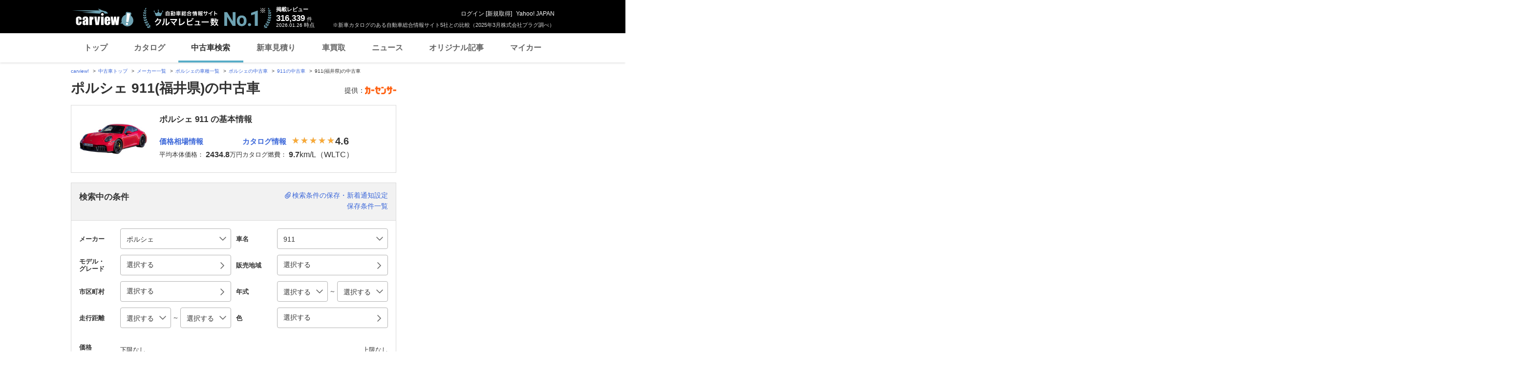

--- FILE ---
content_type: text/html; charset=utf-8
request_url: https://www.google.com/recaptcha/api2/aframe
body_size: 250
content:
<!DOCTYPE HTML><html><head><meta http-equiv="content-type" content="text/html; charset=UTF-8"></head><body><script nonce="WPaj7yLgJ8TNIW6m7JFQPA">/** Anti-fraud and anti-abuse applications only. See google.com/recaptcha */ try{var clients={'sodar':'https://pagead2.googlesyndication.com/pagead/sodar?'};window.addEventListener("message",function(a){try{if(a.source===window.parent){var b=JSON.parse(a.data);var c=clients[b['id']];if(c){var d=document.createElement('img');d.src=c+b['params']+'&rc='+(localStorage.getItem("rc::a")?sessionStorage.getItem("rc::b"):"");window.document.body.appendChild(d);sessionStorage.setItem("rc::e",parseInt(sessionStorage.getItem("rc::e")||0)+1);localStorage.setItem("rc::h",'1769407843022');}}}catch(b){}});window.parent.postMessage("_grecaptcha_ready", "*");}catch(b){}</script></body></html>

--- FILE ---
content_type: text/javascript; charset=UTF-8
request_url: https://yads.yjtag.yahoo.co.jp/tag?s=93602_13554&fr_id=yads_9700730-2&p_elem=ad-sqb&type=usedcar_pc&u=https%3A%2F%2Fucar.carview.yahoo.co.jp%2Fmodel%2Fporsche%2Fporsche-911%2F%3Fpref%3D18&pv_ts=1769407834856&cu=https%3A%2F%2Fucar.carview.yahoo.co.jp%2Fmodel%2Fporsche%2Fporsche-911%2F%3Fpref%3D18&suid=1754ee7e-f8ad-4ff5-afe2-d3b05f70a581
body_size: 844
content:
yadsDispatchDeliverProduct({"dsCode":"93602_13554","patternCode":"93602_13554-283790","outputType":"js_frame","targetID":"ad-sqb","requestID":"562797b8939257ee16ae0db0f934db58","products":[{"adprodsetCode":"93602_13554-283790-309243","adprodType":4,"adTag":"<script onerror='YJ_YADS.passback()' type='text/javascript' src='//static.criteo.net/js/ld/publishertag.js'></script><script type='text/javascript'>var Criteo = Criteo || {};Criteo.events = Criteo.events || [];Criteo.events.push(function(){Criteo.DisplayAd({'zoneid':1580464,'async': false})});</script>","width":"600","height":"200"},{"adprodsetCode":"93602_13554-283790-309244","adprodType":3,"adTag":"<script onerror='YJ_YADS.passback()' src='https://yads.yjtag.yahoo.co.jp/yda?adprodset=93602_13554-283790-309244&cb=176940784150&cu=https%3A%2F%2Fucar.carview.yahoo.co.jp%2Fmodel%2Fporsche%2Fporsche-911%2F%3Fpref%3D18&p_elem=ad-sqb&pv_id=562797b8939257ee16ae0db0f934db58&suid=1754ee7e-f8ad-4ff5-afe2-d3b05f70a581&type=usedcar_pc&u=https%3A%2F%2Fucar.carview.yahoo.co.jp%2Fmodel%2Fporsche%2Fporsche-911%2F%3Fpref%3D18' type='text/javascript'></script>","width":"666","height":"300","iframeFlag":0}],"measurable":1,"frameTag":"<div style=\"text-align:center;\"><iframe src=\"https://s.yimg.jp/images/listing/tool/yads/yads-iframe.html?s=93602_13554&fr_id=yads_9700730-2&p_elem=ad-sqb&type=usedcar_pc&u=https%3A%2F%2Fucar.carview.yahoo.co.jp%2Fmodel%2Fporsche%2Fporsche-911%2F%3Fpref%3D18&pv_ts=1769407834856&cu=https%3A%2F%2Fucar.carview.yahoo.co.jp%2Fmodel%2Fporsche%2Fporsche-911%2F%3Fpref%3D18&suid=1754ee7e-f8ad-4ff5-afe2-d3b05f70a581\" style=\"border:none;clear:both;display:block;margin:auto;overflow:hidden\" allowtransparency=\"true\" data-resize-frame=\"true\" frameborder=\"0\" height=\"200\" id=\"yads_9700730-2\" name=\"yads_9700730-2\" scrolling=\"no\" title=\"Ad Content\" width=\"600\" allow=\"fullscreen; attribution-reporting\" allowfullscreen loading=\"eager\" ></iframe></div>"});

--- FILE ---
content_type: application/javascript
request_url: https://s.yimg.jp/images/ds/yas/ual-2.11.0.min.js
body_size: 20722
content:
!function(t,e){"object"==typeof exports&&"object"==typeof module?module.exports=e():"function"==typeof define&&define.amd?define([],e):"object"==typeof exports?exports.ual=e():t.ual=e()}("undefined"!=typeof self?self:this,(function(){return function(t){var e={};function n(r){if(e[r])return e[r].exports;var o=e[r]={i:r,l:!1,exports:{}};return t[r].call(o.exports,o,o.exports,n),o.l=!0,o.exports}return n.m=t,n.c=e,n.d=function(t,e,r){n.o(t,e)||Object.defineProperty(t,e,{enumerable:!0,get:r})},n.r=function(t){"undefined"!=typeof Symbol&&Symbol.toStringTag&&Object.defineProperty(t,Symbol.toStringTag,{value:"Module"}),Object.defineProperty(t,"__esModule",{value:!0})},n.t=function(t,e){if(1&e&&(t=n(t)),8&e)return t;if(4&e&&"object"==typeof t&&t&&t.__esModule)return t;var r=Object.create(null);if(n.r(r),Object.defineProperty(r,"default",{enumerable:!0,value:t}),2&e&&"string"!=typeof t)for(var o in t)n.d(r,o,function(e){return t[e]}.bind(null,o));return r},n.n=function(t){var e=t&&t.__esModule?function(){return t.default}:function(){return t};return n.d(e,"a",e),e},n.o=function(t,e){return Object.prototype.hasOwnProperty.call(t,e)},n.p="",n(n.s=4)}([function(t,e){t.exports=function(t){var e={};function n(r){if(e[r])return e[r].exports;var o=e[r]={i:r,l:!1,exports:{}};return t[r].call(o.exports,o,o.exports,n),o.l=!0,o.exports}return n.m=t,n.c=e,n.d=function(t,e,r){n.o(t,e)||Object.defineProperty(t,e,{enumerable:!0,get:r})},n.r=function(t){"undefined"!=typeof Symbol&&Symbol.toStringTag&&Object.defineProperty(t,Symbol.toStringTag,{value:"Module"}),Object.defineProperty(t,"__esModule",{value:!0})},n.t=function(t,e){if(1&e&&(t=n(t)),8&e)return t;if(4&e&&"object"==typeof t&&t&&t.__esModule)return t;var r=Object.create(null);if(n.r(r),Object.defineProperty(r,"default",{enumerable:!0,value:t}),2&e&&"string"!=typeof t)for(var o in t)n.d(r,o,function(e){return t[e]}.bind(null,o));return r},n.n=function(t){var e=t&&t.__esModule?function(){return t.default}:function(){return t};return n.d(e,"a",e),e},n.o=function(t,e){return Object.prototype.hasOwnProperty.call(t,e)},n.p="",n(n.s=0)}([function(t,e,n){"use strict";n.r(e),n.d(e,"ualPreset",(function(){return o})),n.d(e,"tmualPreset",(function(){return i}));var r=function(t,e){var n="".concat("string"==typeof t?t:"","ualcmds");window[n]=window[n]||[],window[n].unshift(["config","host",e.host],["config","project",e.project],["config","action",e.action])},o=r.bind(null,"",{host:"dsb.yahoo.co.jp",project:"yas_useractionpool",action:["view_content_list_start","view_content_list_end","view_content_digest_start","view_content_digest_end","view_content_detail_start","view_content_detail_end","go_to_content","view_video_start","view_video_end","pageview","cv","search"]}),i=r.bind(null,"tm",{host:"dsb.yahoo.co.jp",project:"yas_useractionpool",action:["view_video_start","view_video_end","pageview","cv","search"]})}])},function(t,e,n){"use strict";var r=n(2),o=n.n(r),i=n(3);e.a=function(t){var e=o()(t);return e("config","extension",i),e}},function(t,e){t.exports=function(t){var e={};function n(r){if(e[r])return e[r].exports;var o=e[r]={i:r,l:!1,exports:{}};return t[r].call(o.exports,o,o.exports,n),o.l=!0,o.exports}return n.m=t,n.c=e,n.d=function(t,e,r){n.o(t,e)||Object.defineProperty(t,e,{enumerable:!0,get:r})},n.r=function(t){"undefined"!=typeof Symbol&&Symbol.toStringTag&&Object.defineProperty(t,Symbol.toStringTag,{value:"Module"}),Object.defineProperty(t,"__esModule",{value:!0})},n.t=function(t,e){if(1&e&&(t=n(t)),8&e)return t;if(4&e&&"object"==typeof t&&t&&t.__esModule)return t;var r=Object.create(null);if(n.r(r),Object.defineProperty(r,"default",{enumerable:!0,value:t}),2&e&&"string"!=typeof t)for(var o in t)n.d(r,o,function(e){return t[e]}.bind(null,o));return r},n.n=function(t){var e=t&&t.__esModule?function(){return t.default}:function(){return t};return n.d(e,"a",e),e},n.o=function(t,e){return Object.prototype.hasOwnProperty.call(t,e)},n.p="",n(n.s=3)}([function(t,e,n){"undefined"!=typeof self&&self,t.exports=function(t){var e={};function n(r){if(e[r])return e[r].exports;var o=e[r]={i:r,l:!1,exports:{}};return t[r].call(o.exports,o,o.exports,n),o.l=!0,o.exports}return n.m=t,n.c=e,n.d=function(t,e,r){n.o(t,e)||Object.defineProperty(t,e,{enumerable:!0,get:r})},n.r=function(t){"undefined"!=typeof Symbol&&Symbol.toStringTag&&Object.defineProperty(t,Symbol.toStringTag,{value:"Module"}),Object.defineProperty(t,"__esModule",{value:!0})},n.t=function(t,e){if(1&e&&(t=n(t)),8&e)return t;if(4&e&&"object"==typeof t&&t&&t.__esModule)return t;var r=Object.create(null);if(n.r(r),Object.defineProperty(r,"default",{enumerable:!0,value:t}),2&e&&"string"!=typeof t)for(var o in t)n.d(r,o,function(e){return t[e]}.bind(null,o));return r},n.n=function(t){var e=t&&t.__esModule?function(){return t.default}:function(){return t};return n.d(e,"a",e),e},n.o=function(t,e){return Object.prototype.hasOwnProperty.call(t,e)},n.p="",n(n.s=1)}([function(t,e,n){"use strict";function r(t){return(r="function"==typeof Symbol&&"symbol"==typeof Symbol.iterator?function(t){return typeof t}:function(t){return t&&"function"==typeof Symbol&&t.constructor===Symbol&&t!==Symbol.prototype?"symbol":typeof t})(t)}function o(t){return Object.prototype.toString.call(t).slice(8,-1)}function i(t,e){return null!=e&&o(e)===t}function u(t){return i("Object",t)}function a(t){return i("Array",t)}function l(t){return i("String",t)}function c(t){return Math.abs(t)===1/0}function s(t){return i("Number",t)&&!v(t)&&!c(t)}function f(t){return i("Boolean",t)}function d(t){return i("Map",t)}function p(t){return null===t}function y(t){return void 0===t}function v(t){return!("object"!==r(t)||!i("Number",t)||!isNaN(t))||i("Number",t)&&t!=t}function h(t){return""+t}function g(t){var e=arguments.length>1&&void 0!==arguments[1]?arguments[1]:0;return s(t=Number(t))?t:e}function b(t){var e=arguments.length>1&&void 0!==arguments[1]?arguments[1]:0;return(t=g(t,e))===e?t:parseInt(t)}function m(t){var e=t.split("#")[0].split("?");return 1===e.length?null:e.slice(1).join("?")}Object.defineProperty(e,"__esModule",{value:!0}),e.default={getType:o,is:i,isObject:u,isArray:a,isString:l,isNumber:s,isBoolean:f,isMap:d,isPrimitive:function(t){return s(t)||l(t)||f(t)},isFunction:function(t){return i("Function",t)},isNull:p,isNaN:v,isUndefined:y,findKey:function(t,e){return i("Object",t)&&Object.prototype.hasOwnProperty.call(t,e)},isUUID:function(t){return null!==t.match(/^[\da-fA-F]{8}-[\da-fA-F]{4}-[\da-fA-F]{4}-[\da-fA-F]{4}-[\da-fA-F]{12}$/)},deepCopy:function(t){return JSON.parse(JSON.stringify(t))},merge:function(){for(var t=arguments,e=arguments.length,n={},r=function(e){var r=e<0||t.length<=e?void 0:t[e];Object.keys(r).forEach((function(t){n[t]=r[t]}))},o=0;o<e;o++)r(o);return n},getTime:function(){return(new Date).getTime()},normalizeToString:h,normalizeToNumber:g,normalizeToInt:b,normalizeToUnsignedInt:function(t){var e=arguments.length>1&&void 0!==arguments[1]?arguments[1]:0;return(t=b(t,e))===e||t>=0?t:e},isEmpty:function(t){return!!(p(t)||y(t)||v(t))||(l(t)?""===t:s(t)||c(t)?0===t:u(t)?0===Object.keys(t).length:a(t)?0===t.length:!!d(t)&&0===t.size)},snakeToLCC:function(t){return(t=h(t).replace(/_+([a-z])/g,(function(t,e){return e.toUpperCase()}))).charAt(0).toLowerCase()+t.slice(1)},urlQueryBuild:function(t){return Object.keys(t).map((function(e){return[e,t[e]].map(h).map(encodeURIComponent).join("=")})).join("&")},urlQueryString:m,urlQueryParse:function(t){return m("?".concat(t)).split("&").reduce((function(t,e){var n=e.split("=");return 2===n.length&&(t[n[0]]=n[1]),t}),{})}}},function(t,e,n){"use strict";var r=this&&this.__importDefault||function(t){return t&&t.__esModule?t:{default:t}};Object.defineProperty(e,"__esModule",{value:!0}),e.Browser=e.Util=e.CLog=void 0;var o=r(n(2));e.CLog=o.default;var i=r(n(0));e.Util=i.default;var u=r(n(3));e.Browser=u.default},function(t,e,n){"use strict";var r=this&&this.__importDefault||function(t){return t&&t.__esModule?t:{default:t}};Object.defineProperty(e,"__esModule",{value:!0});var o=r(n(0));function i(){return["Object","Console"].indexOf(o.default.getType(console))>=0?console:{}}var u=function(){function t(){!function(t,e){if(!(t instanceof e))throw new TypeError("Cannot call a class as a function")}(this,t)}var e;return(e=[{key:"debug",value:function(){var e=i();if(this.logLevel>=t.DEBUG){for(var n=arguments.length,r=new Array(n),u=0;u<n;u++)r[u]=arguments[u];o.default.isFunction(e.debug)?this.printLog(e.debug,r):o.default.isFunction(e.log)&&(r.unshift("[DEBUG]"),this.printLog(e.log,r))}}},{key:"info",value:function(){var e=i();if(this.logLevel>=t.INFO){for(var n=arguments.length,r=new Array(n),u=0;u<n;u++)r[u]=arguments[u];o.default.isFunction(e.info)?this.printLog(e.info,r):o.default.isFunction(e.log)&&(r.unshift("[INFO]"),this.printLog(e.log,r))}}},{key:"warning",value:function(){var e=i();if(this.logLevel>=t.WARNING){for(var n=arguments.length,r=new Array(n),u=0;u<n;u++)r[u]=arguments[u];o.default.isFunction(e.warn)?this.printLog(e.warn,r):o.default.isFunction(e.log)&&(r.unshift("[WARN]"),this.printLog(e.log,r))}}},{key:"error",value:function(){var e=i();if(this.logLevel>=t.CRITICAL){for(var n=arguments.length,r=new Array(n),u=0;u<n;u++)r[u]=arguments[u];o.default.isFunction(e.error)?this.printLog(e.error,r):o.default.isFunction(e.log)&&(r.unshift("[ERROR]"),this.printLog(e.log,r))}}},{key:"printLog",value:function(){for(var t=arguments.length,e=new Array(t),n=0;n<t;n++)e[n]=arguments[n];var r=e[0],i=e[1],u=new Date;i.unshift("[".concat(u.toLocaleTimeString(),".").concat(u.getUTCMilliseconds(),"]")),o.default.isEmpty(this._prefix)||i.unshift(this._prefix),r.apply(console,i)}},{key:"NONE",get:function(){return 0}},{key:"CRITICAL",get:function(){return 1}},{key:"WARNING",get:function(){return 2}},{key:"INFO",get:function(){return 3}},{key:"DEBUG",get:function(){return 4}},{key:"prefix",set:function(t){this._prefix=t}},{key:"defaultLogLevel",get:function(){return this.CRITICAL}},{key:"logLevel",get:function(){return o.default.isNumber(this._logLevel)?this._logLevel:this.defaultLogLevel},set:function(t){o.default.isNumber(t)&&[0,1,2,3,4].indexOf(t)>=0&&(this._logLevel=t)}}])&&function(t,e){for(var n=0;n<e.length;n++){var r=e[n];r.enumerable=r.enumerable||!1,r.configurable=!0,"value"in r&&(r.writable=!0),Object.defineProperty(t,r.key,r)}}(t,e),t}();e.default=u},function(t,e,n){"use strict";function r(t){return(r="function"==typeof Symbol&&"symbol"==typeof Symbol.iterator?function(t){return typeof t}:function(t){return t&&"function"==typeof Symbol&&t.constructor===Symbol&&t!==Symbol.prototype?"symbol":typeof t})(t)}var o=this&&this.__importDefault||function(t){return t&&t.__esModule?t:{default:t}};Object.defineProperty(e,"__esModule",{value:!0});var i=o(n(0));e.default={generateMetrics:function(t,e){if("object"!==r(t))return null;var n={},o=t.line||t.lineNumber,u=t.column||t.columnNumber;n.ts=i.default.getTime(),t.name&&(n.name=t.name),t.message&&(n.message=t.message),t.stack&&(n.stack=t.stack),o&&(n.line=o),u&&(n.col=u);var a="undefined"!=typeof window?window:{};return"object"===r(a.performance)&&"object"===r(a.performance.timing)&&i.default.isNumber(a.performance.timing.navigationStart)&&(n.progress_time=n.ts-a.performance.timing.navigationStart),n.ex_base="",void 0!==a.location&&void 0!==a.location.href&&(n.url=a.location.href),i.default.isString(e)&&(n.label=e),n},createImageTag:function(t,e){if("undefined"!=typeof document){var n=document.createElement("img");i.default.isFunction(e)&&(n.onload=e),n.src=t}}}}])},function(t,e,n){"undefined"!=typeof self&&self,t.exports=function(t){var e={};function n(r){if(e[r])return e[r].exports;var o=e[r]={i:r,l:!1,exports:{}};return t[r].call(o.exports,o,o.exports,n),o.l=!0,o.exports}return n.m=t,n.c=e,n.d=function(t,e,r){n.o(t,e)||Object.defineProperty(t,e,{enumerable:!0,get:r})},n.r=function(t){"undefined"!=typeof Symbol&&Symbol.toStringTag&&Object.defineProperty(t,Symbol.toStringTag,{value:"Module"}),Object.defineProperty(t,"__esModule",{value:!0})},n.t=function(t,e){if(1&e&&(t=n(t)),8&e)return t;if(4&e&&"object"==typeof t&&t&&t.__esModule)return t;var r=Object.create(null);if(n.r(r),Object.defineProperty(r,"default",{enumerable:!0,value:t}),2&e&&"string"!=typeof t)for(var o in t)n.d(r,o,function(e){return t[e]}.bind(null,o));return r},n.n=function(t){var e=t&&t.__esModule?function(){return t.default}:function(){return t};return n.d(e,"a",e),e},n.o=function(t,e){return Object.prototype.hasOwnProperty.call(t,e)},n.p="",n(n.s=4)}([function(t,e){t.exports=n(0)},function(t,e,n){"use strict";var r=this&&this.__importDefault||function(t){return t&&t.__esModule?t:{default:t}};Object.defineProperty(e,"__esModule",{value:!0});var o=n(0),i=r(n(7)),u={},a={get:function(t){return void 0!==u[t]?u[t]:null},set:function(t,e){u[t]=e,"apiHost"===t&&"https://"===u.apiScheme&&i.default("".concat(u.apiScheme).concat(u.apiHost))}};a.set("apiScheme","https://"),a.set("apiHost","dsb.yahoo.co.jp"),a.set("apiPath","/api/v1/stream"),a.set("sendBeaconEnabled",!0),a.set("ajaxTimeout",5e3),a.set("maxRequestCharCount",65497),a.set("maxRequestMessageCount",50),a.set("shortTimerInterval",1e3),a.set("longTimerInterval",5e3),a.set("errorLoggingEnabled",!1),o.CLog.debug("[config]",a),e.default=a},function(t,e,n){"use strict";var r=this&&this.__importDefault||function(t){return t&&t.__esModule?t:{default:t}};Object.defineProperty(e,"__esModule",{value:!0});var o=r(n(8)),i=r(n(3)),u=r(n(1)),a={targetName:"YASCoreLogger-web",targetVersion:"3.1.0",coreName:"YASCoreLogger-web",coreVersion:"3.1.0",pageSession:i.default()},l=new o.default(a);e.sendDebug=function(t){!0===u.default.get("errorLoggingEnabled")&&l.debug({label:t})}},function(t,e,n){"use strict";var r=this&&this.__importDefault||function(t){return t&&t.__esModule?t:{default:t}};Object.defineProperty(e,"__esModule",{value:!0});var o=r(n(9));e.default=function(){return"undefined"==typeof window?"":(window.YAS=window.YAS||{},window.YAS.psid=window.YAS.psid||o.default(),window.YAS.psid)}},function(t,e,n){"use strict";var r=this&&this.__importDefault||function(t){return t&&t.__esModule?t:{default:t}};Object.defineProperty(e,"__esModule",{value:!0});var o=n(0),i=r(n(5)),u=r(n(11)),a=r(n(1)),l=r(n(12)),c=n(2),s=r(n(3));c.sendDebug("core#start");var f=new i.default,d=new u.default(f);o.CLog.prefix="[CoreLogger]";var p=function(){function t(){!function(t,e){if(!(t instanceof e))throw new TypeError("Cannot call a class as a function")}(this,t)}var e;return(e=[{key:"setConsoleLogLevel",value:function(t){o.CLog.logLevel=t}},{key:"getConsoleLogLevel",value:function(){return o.CLog.logLevel}},{key:"setBeaconServer",value:function(){var t=arguments.length>0&&void 0!==arguments[0]?arguments[0]:null,e=arguments.length>1&&void 0!==arguments[1]?arguments[1]:null;o.Util.isString(t)?(a.default.set("apiHost",t),o.CLog.info("送信先ホスト変更成功",t)):o.Util.isNull(t)||o.CLog.warning("送信先ホスト変更失敗",t),o.Util.isString(e)?(a.default.set("apiPath",e),o.CLog.info("送信先パス変更成功",e)):o.Util.isNull(e)||o.CLog.warning("送信先パス変更失敗",e)}},{key:"setAccessToken",value:function(t){o.Util.isString(t)&&(a.default.set("apiAccessToken",t),o.CLog.info("[アクセストークン変更]",t))}},{key:"enableSecureTransport",value:function(t){!0===t?a.default.set("apiScheme","https://"):!1===t&&(a.default.set("apiScheme","http://"),o.CLog.warning("通信にHTTPを利用します"))}},{key:"enableSendBeacon",value:function(t){!0===t?(a.default.set("sendBeaconEnabled",!0),o.CLog.info("通信にsendBeaconまたはXHRを利用します")):!1===t?(a.default.set("sendBeaconEnabled",!1),o.CLog.info("通信にsendBeaconを利用せずXHRのみ利用します")):o.CLog.warning("boolean型の値を指定してください")}},{key:"enableErrorLogging",value:function(t){!0===t?(a.default.set("errorLoggingEnabled",!0),o.CLog.info("コアロガー内のエラーメトリクスロギングを有効化します")):!1===t?(a.default.set("errorLoggingEnabled",!1),o.CLog.info("コアロガー内のエラーメトリクスロギングを無効化します")):o.CLog.warning("boolean型の値を指定してください")}},{key:"send",value:function(t){c.sendDebug("core.send#start"),o.Util.isObject(t)?(f.push(t.token,t.project,t.dataset,t.data),o.Util.isUndefined(t.flush)||o.Util.isBoolean(t.flush)||o.CLog.warning("flushオプションが期待するのはboolean型です"),!0===t.flush?this.flush(t.callback):d.setTimer(),c.sendDebug("core.send#end")):o.CLog.error("引数の型が不正")}},{key:"flush",value:function(){var t=arguments.length>0&&void 0!==arguments[0]?arguments[0]:null;c.sendDebug("core.flush#start"),o.Util.isFunction(t)?f.send(t):(o.Util.isNull(t)||o.CLog.warning("callbackには関数を指定してください"),f.send()),c.sendDebug("core.flush#end")}},{key:"getSdkName",value:function(){return l.default.name}},{key:"getSdkVersion",value:function(){return l.default.version}},{key:"getPageSession",value:function(){return s.default()}}])&&function(t,e){for(var n=0;n<e.length;n++){var r=e[n];r.enumerable=r.enumerable||!1,r.configurable=!0,"value"in r&&(r.writable=!0),Object.defineProperty(t,r.key,r)}}(t,e),t}();c.sendDebug("core#end"),e.default=p},function(t,e,n){"use strict";var r=this&&this.__importDefault||function(t){return t&&t.__esModule?t:{default:t}};Object.defineProperty(e,"__esModule",{value:!0});var o=n(0),i=r(n(6)),u=r(n(10)),a=r(n(1)),l=n(2),c=function(){function t(){!function(t,e){if(!(t instanceof e))throw new TypeError("Cannot call a class as a function")}(this,t),this.reset(),this.online=!0}var e;return(e=[{key:"push",value:function(t,e,n,r){var i=u.default.recordsBuild(t,e,n,r),l=i.map((function(t){return JSON.stringify(t).length})),c=l.reduce((function(t,e){return t+e}),0),s=i.length,f=Math.max(0,a.default.get("maxRequestCharCount")),d=Math.max(0,a.default.get("maxRequestMessageCount"));if(!(s<1))if(c>f)o.CLog.error("データのサイズが大きすぎます。データを破棄します  ".concat(c,"/").concat(f),i);else if(s>d&&o.CLog.warning("規定値を超えた件数のログが送信されます ".concat(s,"/").concat(d),i),this.charCount+c<=f&&this.queue.length+s<=d)this.queue=this.queue.concat(i),this.charCount+=c,this.charCountArray=this.charCountArray.concat(l);else if(this.online)this.send(),this.queue=this.queue.concat(i),this.charCount+=c,this.charCountArray=this.charCountArray.concat(l);else for(this.queue=this.queue.concat(i),this.charCount+=c,this.charCountArray=this.charCountArray.concat(l);this.charCount>f||this.queue.length>d;)o.CLog.warning("データ容量超過のため削除",this.queue[0]),this.queue.shift(),this.charCount-=this.charCountArray[0],this.charCountArray.shift()}},{key:"send",value:function(){var t=arguments.length>0&&void 0!==arguments[0]?arguments[0]:null;if(l.sendDebug("Buffer.send#start"),this.queue.length>0&&this.online){var e=u.default.requestBodyBuild(this.queue);i.default.send(e,t),this.reset()}l.sendDebug("Buffer.send#end")}},{key:"reset",value:function(){this.queue=[],this.charCount=0,this.charCountArray=[]}}])&&function(t,e){for(var n=0;n<e.length;n++){var r=e[n];r.enumerable=r.enumerable||!1,r.configurable=!0,"value"in r&&(r.writable=!0),Object.defineProperty(t,r.key,r)}}(t.prototype,e),t}();e.default=c},function(t,e,n){"use strict";function r(t){return(r="function"==typeof Symbol&&"symbol"==typeof Symbol.iterator?function(t){return typeof t}:function(t){return t&&"function"==typeof Symbol&&t.constructor===Symbol&&t!==Symbol.prototype?"symbol":typeof t})(t)}var o=this&&this.__importDefault||function(t){return t&&t.__esModule?t:{default:t}};Object.defineProperty(e,"__esModule",{value:!0});var i=n(0),u=o(n(1)),a=n(2),l=function(){function t(){!function(t,e){if(!(t instanceof e))throw new TypeError("Cannot call a class as a function")}(this,t)}var e;return(e=[{key:"send",value:function(t){var e=arguments.length>1&&void 0!==arguments[1]?arguments[1]:null;a.sendDebug("HttpClient.send#start");var n="undefined"!=typeof window?window:{};u.default.get("sendBeaconEnabled")&&i.Util.isNull(e)&&"object"===r(n.navigator)&&i.Util.isFunction(n.navigator.sendBeacon)?this.sendBeacon(t):this.sendAjax(t,e),a.sendDebug("HttpClient.send#end")}},{key:"sendAjax",value:function(t,e){a.sendDebug("HttpClient.sendAjax#start");var n=function(){var t=null;if("undefined"==typeof XMLHttpRequest)return null;try{if(!("withCredentials"in(t=new XMLHttpRequest)))return null;if("undefined"!=typeof XDomainRequest)return null}catch(t){return i.CLog.error("XMLHttpRequestオブジェクトの作成に失敗",t),null}return t}(),r=this.buildUrl(),o=function(){i.Util.isFunction(e)&&e()};if(!i.Util.isNull(n)){n.open("POST",r),n.withCredentials=!0,n.setRequestHeader("Content-Type","application/json;charset=UTF-8");var l=u.default.get("apiAccessToken");null!==l&&n.setRequestHeader("Authorization","Bearer ".concat(l)),!("timeout"in n)&&u.default.get("ajaxTimeout")?setTimeout((function(){n.abort(),o()}),u.default.get("ajaxTimeout")):n.timeout=u.default.get("ajaxTimeout"),n.onload=n.ontimeout=n.onerror=n.onabort=o,n.send(t),i.CLog.info("[送信]",r,t),a.sendDebug("HttpClient.sendAjax#end")}}},{key:"sendBeacon",value:function(t){a.sendDebug("HttpClient.sendBeacon#start");var e=this.buildUrl(!0);navigator.sendBeacon(e,t),i.CLog.info("[送信]",e,t),a.sendDebug("HttpClient.sendBeacon#end")}},{key:"buildUrl",value:function(){var t=arguments.length>0&&void 0!==arguments[0]&&arguments[0],e="";e+=u.default.get("apiScheme"),e+=u.default.get("apiHost"),e+=u.default.get("apiPath");var n=u.default.get("apiAccessToken");return null!==n&&t&&(e+="?access_token=".concat(n)),e}}])&&function(t,e){for(var n=0;n<e.length;n++){var r=e[n];r.enumerable=r.enumerable||!1,r.configurable=!0,"value"in r&&(r.writable=!0),Object.defineProperty(t,r.key,r)}}(t,e),t}();e.default=l},function(t,e,n){"use strict";Object.defineProperty(e,"__esModule",{value:!0}),e.default=function(t){if("undefined"==typeof window||void 0===window.document)return!1;var e=document.createElement("link");return e.setAttribute("rel","preconnect"),e.setAttribute("href",t),document.head.appendChild(e),!0}},function(t,e){t.exports=n(2)},function(t,e,n){"use strict";Object.defineProperty(e,"__esModule",{value:!0}),e.default=function(){return"xxxxxxxx-xxxx-4xxx-yxxx-xxxxxxxxxxxx".replace(/[xy]/g,(function(t){var e=16*Math.random()|0;return("x"===t?e:3&e|8).toString(16)}))}},function(t,e,n){"use strict";Object.defineProperty(e,"__esModule",{value:!0});var r=n(0),o=function(){function t(){!function(t,e){if(!(t instanceof e))throw new TypeError("Cannot call a class as a function")}(this,t)}var e;return(e=[{key:"recordBuild",value:function(t,e,n,o){if(!r.Util.isString(t)||!r.Util.isUUID(t))return r.CLog.error("tokenが不正な値:",t),null;if(!r.Util.isString(e)||e.length<1)return r.CLog.error("projectが不正な値:",e),null;if(!r.Util.isString(n)||n.length<1)return r.CLog.error("datasetが不正な値:",n),null;if(!r.Util.isObject(o))return r.CLog.error("dataが不正な値:",o),null;var i=r.Util.deepCopy(o);Object.keys(i).forEach((function(t){0===t.indexOf("cex_")&&(r.CLog.warning("パラメータ ".concat(t,": cex_で始まるキーは予約済みキーのため使用できません.")),delete i[t])})),i.cex_cqt=r.Util.getTime();var u={tk:t,p:e,d:n,data:i};return r.CLog.info("[レコード生成]",u),u}},{key:"recordsBuild",value:function(t,e,n,o){var i=this,u=[],a=function(o){var a=i.recordBuild(t,e,n,o);r.Util.isNull(a)||u.push(a)};return r.Util.isObject(o)?a(o):r.Util.isArray(o)&&o.forEach(a),u}},{key:"requestBodyBuild",value:function(t){var e={},n=r.Util.deepCopy(t);return e.cex_cst=r.Util.getTime(),JSON.stringify({r:n,bp:e})}}])&&function(t,e){for(var n=0;n<e.length;n++){var r=e[n];r.enumerable=r.enumerable||!1,r.configurable=!0,"value"in r&&(r.writable=!0),Object.defineProperty(t,r.key,r)}}(t,e),t}();e.default=o},function(t,e,n){"use strict";function r(t){return(r="function"==typeof Symbol&&"symbol"==typeof Symbol.iterator?function(t){return typeof t}:function(t){return t&&"function"==typeof Symbol&&t.constructor===Symbol&&t!==Symbol.prototype?"symbol":typeof t})(t)}function o(t,e){if(!(t instanceof e))throw new TypeError("Cannot call a class as a function")}function i(t,e){for(var n=0;n<e.length;n++){var r=e[n];r.enumerable=r.enumerable||!1,r.configurable=!0,"value"in r&&(r.writable=!0),Object.defineProperty(t,r.key,r)}}var u=this&&this.__importDefault||function(t){return t&&t.__esModule?t:{default:t}};Object.defineProperty(e,"__esModule",{value:!0});var a=n(0),l=u(n(1)),c=function(){function t(e){var n=this,r=arguments.length>1&&void 0!==arguments[1]?arguments[1]:null,i=arguments.length>2&&void 0!==arguments[2]?arguments[2]:null;o(this,t),this.buffer=e,this.shortInterval=i||l.default.get("shortTimerInterval"),this.longInterval=r||l.default.get("longTimerInterval"),this.shortTimer=null,this.longTimer=null,this.leaveCallback=function(t){a.CLog.debug("fire inactive event. type = ".concat(t.type)),n.buffer.queue.length>0&&(n.buffer.send(),n.clearAllTimer())};var u="undefined"!=typeof window?window:{};a.Util.is("Window",u)&&a.Util.isFunction(u.addEventListener)?t.INACTIVE_EVENTS.forEach((function(t){u.addEventListener(t,n.leaveCallback,!1)})):a.CLog.warning("not hook a leave event."),this.createNetWorkStateHandler(),this.setInitialNetWork(),this.setNetWorkWatcher()}var e,n,u;return e=t,u=[{key:"INACTIVE_EVENTS",get:function(){return["blur","pagehide","visibilitychange-hidden","beforeunload","unload"]}}],(n=[{key:"createNetWorkStateHandler",value:function(){var t=this;this.onlineHandler=function(){t.buffer.online=!0,t.buffer.queue.length>0&&t.buffer.send()},this.offlineHandler=function(){t.buffer.online=!1}}},{key:"setInitialNetWork",value:function(){var t="undefined"!=typeof window?window:{};a.Util.is("Window",t)&&"object"===r(t.navigator)&&a.Util.isBoolean(t.navigator.onLine)?this.buffer.online=t.navigator.onLine:this.buffer.online=!0}},{key:"setNetWorkWatcher",value:function(){var t="undefined"!=typeof window?window:{};a.Util.isFunction(t.addEventListener)&&(t.addEventListener("online",this.onlineHandler,!1),t.addEventListener("offline",this.offlineHandler,!1))}},{key:"setTimer",value:function(){var t=this;a.Util.isNull(this.shortTimer)||(clearTimeout(this.shortTimer),this.shortTimer=null),this.shortTimer=setTimeout((function(){t.buffer.send(),t.clearAllTimer(),a.CLog.debug("Called: short timer fire.")}),this.shortInterval),a.Util.isNull(this.longTimer)&&(this.longTimer=setTimeout((function(){t.buffer.send(),t.clearAllTimer(),a.CLog.debug("Called: long timer fire.")}),this.longInterval))}},{key:"clearAllTimer",value:function(){clearTimeout(this.shortTimer),clearTimeout(this.longTimer),this.shortTimer=null,this.longTimer=null}}])&&i(e.prototype,n),u&&i(e,u),t}();e.default=c},function(t){t.exports=JSON.parse('{"name":"YASCoreLogger-web","version":"3.2.11"}')}]).default},function(t,e,n){"undefined"!=typeof self&&self,t.exports=function(t){var e={};function n(r){if(e[r])return e[r].exports;var o=e[r]={i:r,l:!1,exports:{}};return t[r].call(o.exports,o,o.exports,n),o.l=!0,o.exports}return n.m=t,n.c=e,n.d=function(t,e,r){n.o(t,e)||Object.defineProperty(t,e,{enumerable:!0,get:r})},n.r=function(t){"undefined"!=typeof Symbol&&Symbol.toStringTag&&Object.defineProperty(t,Symbol.toStringTag,{value:"Module"}),Object.defineProperty(t,"__esModule",{value:!0})},n.t=function(t,e){if(1&e&&(t=n(t)),8&e)return t;if(4&e&&"object"==typeof t&&t&&t.__esModule)return t;var r=Object.create(null);if(n.r(r),Object.defineProperty(r,"default",{enumerable:!0,value:t}),2&e&&"string"!=typeof t)for(var o in t)n.d(r,o,function(e){return t[e]}.bind(null,o));return r},n.n=function(t){var e=t&&t.__esModule?function(){return t.default}:function(){return t};return n.d(e,"a",e),e},n.o=function(t,e){return Object.prototype.hasOwnProperty.call(t,e)},n.p="",n(n.s=1)}([function(t,e){t.exports=n(0)},function(t,e,n){"use strict";n.r(e);var r,o=n(0),i=function(){function t(t){this.settings=t}return t.prototype.dispatch=function(t){var e=this.settings,n={tk:e.userId,p:e.project,d:e.dataset},r=o.Util.merge(n,t),i=this.buildUrl(e.host,r);o.Browser.createImageTag(i,null)},t.prototype.buildUrl=function(t,e){return"https://"+t+"/api/v1/clear.gif?"+o.Util.urlQueryBuild(e)},t}();!function(t){t.DEBUG="debug",t.EXCEPTION="exception"}(r||(r={}));var u=function(){function t(t){var e,n,r,o,i;this.pageSession=null!==(e=null==t?void 0:t.pageSession)&&void 0!==e?e:"",this.sdkName=null!==(n=null==t?void 0:t.coreName)&&void 0!==n?n:"",this.sdkVersion=null!==(r=null==t?void 0:t.coreVersion)&&void 0!==r?r:"",this.extensionName=null!==(o=null==t?void 0:t.targetName)&&void 0!==o?o:"",this.extensionVersion=null!==(i=null==t?void 0:t.targetVersion)&&void 0!==i?i:""}return t.prototype.build=function(t){var e,n,r,o,i,u,a,l,c,s,f;return{log_type:null!==(e=null==t?void 0:t.type)&&void 0!==e?e:"",label:null!==(n=null==t?void 0:t.label)&&void 0!==n?n:"",ts:this.time(),name:null!==(o=null===(r=null==t?void 0:t.error)||void 0===r?void 0:r.name)&&void 0!==o?o:"",message:null!==(u=null===(i=null==t?void 0:t.error)||void 0===i?void 0:i.message)&&void 0!==u?u:"",stack:null!==(l=null===(a=null==t?void 0:t.error)||void 0===a?void 0:a.stack)&&void 0!==l?l:"",elapsed_time:this.elapsedTime(),url:this.url(),referrer:this.referrer(),page_session:this.pageSession,sdk:this.sdkName,sdk_ver:this.sdkVersion,extension:this.extensionName,extension_ver:this.extensionVersion,custom_1:null!==(c=null==t?void 0:t.custom1)&&void 0!==c?c:"",custom_2:null!==(s=null==t?void 0:t.custom2)&&void 0!==s?s:"",custom_3:null!==(f=null==t?void 0:t.custom3)&&void 0!==f?f:""}},t.prototype.time=function(){return o.Util.getTime()},t.prototype.elapsedTime=function(){return"undefined"==typeof performance?0:Math.floor(performance.now())},t.prototype.url=function(){return"undefined"==typeof document?"":document.URL},t.prototype.referrer=function(){return"undefined"==typeof document?"":document.referrer},t}(),a=function(){function t(t){var e,n={userId:"9225bd01-1ff0-4e57-9c92-6e831c45253a",project:"ds_logger",dataset:"ual_web_error",host:"dsb.yahoo.co.jp"},r={};n.host=null!==(e=null==t?void 0:t.host)&&void 0!==e?e:n.host,r.targetName=null==t?void 0:t.targetName,r.targetVersion=null==t?void 0:t.targetVersion,r.coreName=null==t?void 0:t.coreName,r.coreVersion=null==t?void 0:t.coreVersion,r.pageSession=null==t?void 0:t.pageSession,this.dispatcher=new i(n),this.builder=new u(r)}return t.prototype.debug=function(t){this.log(r.DEBUG,t)},t.prototype.exception=function(t,e){this.log(r.EXCEPTION,e,t)},t.prototype.log=function(t,e,n){var r={};r.type=t,r.label=null==e?void 0:e.label,r.custom1=null==e?void 0:e.custom1,r.custom2=null==e?void 0:e.custom2,r.custom3=null==e?void 0:e.custom3,r.error=n;var o=this.builder.build(r);this.dispatcher.dispatch(o)},t}();e.default=a}]).default},function(t,e,n){"use strict";n.r(e);var r=n(0),o={string:function(t){return r.Util.normalizeToString(t)},number:function(t){return r.Util.normalizeToNumber(t,null)},boolean:function(t){return Boolean(t)},array:function(t){return r.Util.isArray(t)?t:null}},i="data-ual",u="data-ual-view-type",a="data-ual-gotocontent",l="data-ual-gotodigest-noflow",c="data-ual-gotocontent-noflow",s="data-ual-content-key",f="data-ual-new-data",d="data-ual-update-data",p={list:"list",digest:"digest",detail:"detail",internal:"internal"},y=function(t){if(!r.Util.isString(t)||r.Util.isEmpty(t))return[];var e=t.split(":");return[e.shift().trim(),e.join(":").trim()]},v=function(t,e){return!r.Util.isArray(e)||e.length<=1?t:r.Util.isString(e[0])&&!r.Util.isEmpty(e[0])&&r.Util.isString(e[1])?(t[e[0]]=e[1],t):t},h=function(t){var e=r.Util.getType(t);return/^HTML.*Element$/.test(e)},g=function(t,e){return Object.prototype.hasOwnProperty.call(t,e)},b=h,m=function(t){return r.Util.is("Window",t)},w=function(t){var e=r.Util.getType(t);return/^(HTML)?Document$/.test(e)},_=g,C=function(t){var e=arguments.length>1&&void 0!==arguments[1]?arguments[1]:null;if(!h(t))return{};var n=e||i,o=t.getAttribute(n);if(r.Util.isNull(o))return{};var u=o.split(";").map(y).reduce(v,{});return u},S=function(t){if(!h(t))return null;var e=t.getAttribute(u);if(!r.Util.isString(e)||r.Util.isEmpty(e))return null;for(var n in p)if(g(p,n)&&p[n]===e)return e;return null},U=function(t){var e=[];for(var n in t)_(t,n)&&e.push(n);return e},k=function(t,e){var n=e[0],i=e[1],u=e[2],a=function(t,e){return r.Util.isUndefined(e)||r.Util.isNull(e)||r.Util.isUndefined(o[t])?null:o[t](e)}(u,i);return r.Util.isNull(a)?(r.CLog.warning("[Validator#run] ".concat(n,"に").concat(u,"型に変換出来ない値(").concat(i,")が指定されています")),t):(t[n]=a,t)},j={ruleSets:{},aliasMap:{},addRuleSet:function(t,e){var n=this;if(r.Util.isString(t)&&!r.Util.isEmpty(t))if(r.Util.isObject(e)){var o=U(e).reduce((function(t,o){var i=e[o];return r.Util.isUndefined(i.alias)||(n.aliasMap[i.alias]=o),t[o]={type:i.type},t}),{});this.ruleSets[t]=o}else r.CLog.error("[Validator#addRule] 不正なRuleSet",e);else r.CLog.error("[Validator#addRule] 不正なアクションID",t)},run:function(t,e){var n=this;if(!r.Util.isString(t)||r.Util.isEmpty(t))return r.CLog.error("[Validator#run] アクションIDが不正",t),null;if(r.Util.isUndefined(this.ruleSets[t]))return r.CLog.error("[Validator#run] アクション ".concat(t," に紐付くルールセットが未登録"),this.ruleSets),null;if(!r.Util.isObject(e))return r.CLog.error("[Validator#run] データの形式が不正",e),null;var o=this.ruleSets[t],i=U(o);return U(e).map((function(t){var r=n.aliasMap[t]||t;return-1!==i.indexOf(r)?[r,e[t],o[r].type]:null})).filter(r.Util.isArray).reduce(k,{})}},O={viewStart:{list:"view_content_list_start",detail:"view_content_detail_start",digest:"view_content_digest_start"},viewEnd:{list:"view_content_list_end",detail:"view_content_detail_end",digest:"view_content_digest_end"},flow:"go_to_content",view_video_start:"view_video_start",view_video_end:"view_video_end",pageview:"pageview",cv:"cv",search:"search"},x={ts:{type:"number"},action_id:{type:"string"},content_id:{type:"string",alias:"contid"},id_type:{type:"string",alias:"idtype"},page_session:{type:"string"},url:{type:"string"},service:{type:"string"},apptype:{type:"string"},opttype:{type:"string"},os:{type:"string"},sdk:{type:"string"},sdk_ver:{type:"string"},extension:{type:"string"},extension_ver:{type:"string"},mtestid:{type:"string"},ss_join_id:{type:"string"},ss_join_id_type:{type:"string"},referer:{type:"string"}},L={element_id:{type:"string"}},T=r.Util.merge({},L),E=r.Util.merge({start_time:{type:"number"},end_time:{type:"number"},view_time:{type:"number"},view_rate:{type:"number"}},L),P={current_page:{type:"number"}},M=r.Util.merge({total_page:{type:"number"}},P),A={list:r.Util.merge(E,{viewable_time:{type:"number"}}),detail:r.Util.merge(E,M),digest:r.Util.merge(E,{})},D=r.Util.merge({video_id:{type:"string"},autoplay:{type:"boolean"},start_time_position:{type:"number"}},L),N=r.Util.merge(D,{}),R=r.Util.merge(D,{end_time_position:{type:"number"}}),H=r.Util.merge({href:{type:"string"}},L),B=r.Util.merge({origin_query:{type:"string"},result_query:{type:"string"},entities:{type:"array"}},P),I=O.viewStart,F=O.viewEnd,V={};V[I.list]=r.Util.merge(x,T),V[I.detail]=r.Util.merge(x,T),V[I.digest]=r.Util.merge(x,T),V[F.list]=r.Util.merge(x,A.list),V[F.detail]=r.Util.merge(x,A.detail),V[F.digest]=r.Util.merge(x,A.digest),V[O.view_video_start]=r.Util.merge(x,N),V[O.view_video_end]=r.Util.merge(x,R),V[O.flow]=r.Util.merge(x,H),V[O.pageview]=r.Util.merge(x,{nopv:{type:"boolean"},hierarchy_id:{type:"string"}}),V[O.cv]=r.Util.merge(x,{cv_id:{type:"string"}}),V[O.search]=r.Util.merge(x,B);var q=V,W=n(1),z=n.n(W),G=z.a.getPageSession(),J=function(){return w(document)?document.URL:null},Y=function(){if(!function(t){return null!==r.Util.getType(t).match(/^Navigator$/)}(navigator))return r.CLog.error("[osName()] navigatorオブジェクトが存在しません"),null;var t=navigator.userAgent,e="other";return t.match(/windows\sphone/i)?e="windowsphone":t.match(/windows/i)?e="windows":t.match(/iphone|ipad/i)?e="ios":t.match(/mac|ppc/i)?e="mac":t.match(/android/i)&&(e="android"),e},X=z.a.getSdkName(),Q=z.a.getSdkVersion();function $(t,e){for(var n=0;n<e.length;n++){var r=e[n];r.enumerable=r.enumerable||!1,r.configurable=!0,"value"in r&&(r.writable=!0),Object.defineProperty(t,r.key,r)}}var K=new(function(){function t(){!function(t,e){if(!(t instanceof e))throw new TypeError("Cannot call a class as a function")}(this,t);this.config={project:null,actionList:[],extensionName:null,extensionVersion:null}}var e,n;return e=t,(n=[{key:"setToken",value:function(t){"token"in this.config||(this.config.token=t)}},{key:"getToken",value:function(){return"token"in this.config?this.config.token:null}},{key:"setProject",value:function(t){this.config.project=t}},{key:"getProject",value:function(){return this.config.project}},{key:"setExtensionName",value:function(t){this.config.extensionName=t}},{key:"getExtensionName",value:function(){return this.config.extensionName}},{key:"setExtensionVersion",value:function(t){this.config.extensionVersion=t}},{key:"getExtensionVersion",value:function(){return this.config.extensionVersion}},{key:"setActionList",value:function(t){this.config.actionList=t}},{key:"isValidAction",value:function(t){return-1!==this.config.actionList.indexOf(t)}}])&&$(e.prototype,n),t}());function Z(t,e){for(var n=0;n<e.length;n++){var r=e[n];r.enumerable=r.enumerable||!1,r.configurable=!0,"value"in r&&(r.writable=!0),Object.defineProperty(t,r.key,r)}}var tt=function(){function t(){!function(t,e){if(!(t instanceof e))throw new TypeError("Cannot call a class as a function")}(this,t)}var e,n;return e=t,n=[{key:"buildCommonParameters",value:function(){return{content_id:null,id_type:null,service:null,apptype:"web",opttype:null,mtestid:null,ss_join_id:null,ss_join_id_type:null,referer:w(document)?document.referrer:null}}},{key:"buildActionParameters",value:function(t){return{}}},{key:"buildGlobalParameters",value:function(t){return r.Util.isObject(t)&&r.Util.isFunction(t.getParameters)?t.getParameters():{}}},{key:"buildContentParameters",value:function(t){return r.Util.isObject(t)&&r.Util.isFunction(t.getParameters)?t.getParameters():{}}},{key:"buildFixedParameters",value:function(t,e){return{ts:r.Util.getTime(),action_id:t,page_session:G,url:J(),os:Y(),sdk:X,sdk_ver:Q,extension:K.getExtensionName(),extension_ver:K.getExtensionVersion()}}},{key:"run",value:function(t){var e=arguments.length>1&&void 0!==arguments[1]?arguments[1]:null,n=arguments.length>2&&void 0!==arguments[2]?arguments[2]:null;if(!r.Util.isObject(this.validator)||!r.Util.isFunction(this.validator.run))return r.CLog.error("[BaseBuilder.run] バリデータが未登録か不正です.",this.validator),null;var o=this.buildCommonParameters(),i=this.buildActionParameters(n),u=this.buildGlobalParameters(e),a=this.buildContentParameters(n),l=this.buildFixedParameters(t,n);r.CLog.debug("[BaseBuilder#run] Parameters:","common = ",o,"action = ",i,"global = ",u,"content = ",a,"fixed = ",l);var c=r.Util.merge(o,i,u,a,l);return this.validator.run(t,c)}}],null&&Z(e.prototype,null),n&&Z(e,n),t}();tt.validator=null;var et=tt;function nt(t,e){for(var n=0;n<e.length;n++){var r=e[n];r.enumerable=r.enumerable||!1,r.configurable=!0,"value"in r&&(r.writable=!0),Object.defineProperty(t,r.key,r)}}var rt=function(){function t(){!function(t,e){if(!(t instanceof e))throw new TypeError("Cannot call a class as a function")}(this,t),this.parameters={}}var e,n;return e=t,(n=[{key:"addParameter",value:function(t,e){this.parameters[t]=e}},{key:"getParameters",value:function(){return this.parameters}}])&&nt(e.prototype,n),t}(),ot=n(2),it=n.n(ot),ut=0,at={targetName:"YASUserActionLogger-web",targetVersion:"2.11.0",coreName:X,coreVersion:Q,pageSession:G},lt=new it.a(at),ct=function(t,e,n){ut<1||lt.exception(t,{label:e,custom1:JSON.stringify(n)})},st=function(t,e){ut<2||lt.debug({label:t,custom1:JSON.stringify(e)})},ft=function(t){var e=arguments.length>1&&void 0!==arguments[1]?arguments[1]:{};if(!r.Util.isString(t))return null;var n=O[t];if(r.Util.isString(n))return n;if(!r.Util.isObject(n)||!r.Util.isString(e.viewType))return null;var o=n[e.viewType];return r.Util.isString(o)?o:null};function dt(t,e){for(var n=0;n<e.length;n++){var r=e[n];r.enumerable=r.enumerable||!1,r.configurable=!0,"value"in r&&(r.writable=!0),Object.defineProperty(t,r.key,r)}}var pt={},yt=new rt,vt=function(){function t(){!function(t,e){if(!(t instanceof e))throw new TypeError("Cannot call a class as a function")}(this,t)}var e,n;return e=t,n=[{key:"viewStart",value:function(t){this.dispatch("viewStart",t)}},{key:"viewEnd",value:function(t){var e=arguments.length>1&&void 0!==arguments[1]&&arguments[1];this.dispatch("viewEnd",t,e)}},{key:"flow",value:function(t,e){t.setFlowInfo(e),this.dispatch("flow",t),t.unsetFlowInfo()}},{key:"hit",value:function(t,e){var n=arguments.length>2&&void 0!==arguments[2]&&arguments[2];this.dispatch(t,e,n)}},{key:"dispatch",value:function(t,e){var n=arguments.length>2&&void 0!==arguments[2]&&arguments[2];st("LogDispatcher.dispatch#start");var o=ft(t,e);if(r.Util.isString(o))if(K.isValidAction(o))if(r.Util.isUndefined(pt[o]))r.CLog.error("[LogDispatcher#dispatch] アクションIDに対し適切なビルダーが設定されていません",o);else{var i=pt[o].run(o,yt,e);null!==i&&z.a.send({token:K.getToken(),project:K.getProject(),dataset:o,data:i,flush:n}),st("LogDispatcher.dispatch#end")}else r.CLog.error("[LogDispatcher#hit] 対象のアクションはロギング対象ではありません",o);else r.CLog.error("[LogDispatcher#dispatch] 該当するアクションIDが存在しません",o,e)}},{key:"addBuilder",value:function(t,e){if(!r.Util.isString(t)||r.Util.isEmpty(t))return r.CLog.error("[LogDispatcher#addBuilder] アクションIDには空でない文字列を指定してください","actionId = ".concat(t)),!1;if(!r.Util.isUndefined(pt[t]))return r.CLog.error("[LogDispatcher#addBuilder] 登録済みのアクションIDです.","actionId = ".concat(t)),!1;for(var n=e;null!==n&&(n=Object.getPrototypeOf(n))!==et;);return e!==et&&null===n?(r.CLog.error("[LogDispatcher#addBuilder] ビルダーはBaseBuilder, またはそのサブクラスとしてください.","actionId = ".concat(t)),!1):(pt[t]=e,!0)}},{key:"addGlobalData",value:function(t){for(var e in t)_(t,e)&&yt.addParameter(e,t[e])}},{key:"getToken",value:function(){return K.getToken()}},{key:"setBroker",value:function(t,e){z.a.setBeaconServer(t,e)}},{key:"setAccessToken",value:function(t){z.a.setAccessToken(t)}},{key:"removeBuilder",value:function(t){delete pt[t]}}],null&&dt(e.prototype,null),n&&dt(e,n),t}();function ht(t){return(ht="function"==typeof Symbol&&"symbol"==typeof Symbol.iterator?function(t){return typeof t}:function(t){return t&&"function"==typeof Symbol&&t.constructor===Symbol&&t!==Symbol.prototype?"symbol":typeof t})(t)}function gt(t,e){if(!(t instanceof e))throw new TypeError("Cannot call a class as a function")}function bt(t,e){for(var n=0;n<e.length;n++){var r=e[n];r.enumerable=r.enumerable||!1,r.configurable=!0,"value"in r&&(r.writable=!0),Object.defineProperty(t,r.key,r)}}function mt(t,e){return(mt=Object.setPrototypeOf||function(t,e){return t.__proto__=e,t})(t,e)}function wt(t,e){return!e||"object"!==ht(e)&&"function"!=typeof e?function(t){if(void 0===t)throw new ReferenceError("this hasn't been initialised - super() hasn't been called");return t}(t):e}function _t(t){return(_t=Object.setPrototypeOf?Object.getPrototypeOf:function(t){return t.__proto__||Object.getPrototypeOf(t)})(t)}var Ct=function(t){!function(t,e){if("function"!=typeof e&&null!==e)throw new TypeError("Super expression must either be null or a function");t.prototype=Object.create(e&&e.prototype,{constructor:{value:t,writable:!0,configurable:!0}}),e&&mt(t,e)}(o,t);var e,n,r=function(t){var e=function(){if("undefined"==typeof Reflect||!Reflect.construct)return!1;if(Reflect.construct.sham)return!1;if("function"==typeof Proxy)return!0;try{return Date.prototype.toString.call(Reflect.construct(Date,[],(function(){}))),!0}catch(t){return!1}}();return function(){var n,r=_t(t);if(e){var o=_t(this).constructor;n=Reflect.construct(r,arguments,o)}else n=r.apply(this,arguments);return wt(this,n)}}(o);function o(){return gt(this,o),r.apply(this,arguments)}return e=o,n=[{key:"buildActionParameters",value:function(t){var e=t.viewType;return{start_time:t.viewStartTime,end_time:t.viewEndTime,view_time:t.viewEndTime-t.viewStartTime,viewable_time:e===p.list?t.viewableTime:null,view_rate:t.readProportion,current_page:null,total_page:null}}}],null&&bt(e.prototype,null),n&&bt(e,n),o}(et);function St(t){return(St="function"==typeof Symbol&&"symbol"==typeof Symbol.iterator?function(t){return typeof t}:function(t){return t&&"function"==typeof Symbol&&t.constructor===Symbol&&t!==Symbol.prototype?"symbol":typeof t})(t)}function Ut(t,e){if(!(t instanceof e))throw new TypeError("Cannot call a class as a function")}function kt(t,e){for(var n=0;n<e.length;n++){var r=e[n];r.enumerable=r.enumerable||!1,r.configurable=!0,"value"in r&&(r.writable=!0),Object.defineProperty(t,r.key,r)}}function jt(t,e){return(jt=Object.setPrototypeOf||function(t,e){return t.__proto__=e,t})(t,e)}function Ot(t,e){return!e||"object"!==St(e)&&"function"!=typeof e?function(t){if(void 0===t)throw new ReferenceError("this hasn't been initialised - super() hasn't been called");return t}(t):e}function xt(t){return(xt=Object.setPrototypeOf?Object.getPrototypeOf:function(t){return t.__proto__||Object.getPrototypeOf(t)})(t)}var Lt=function(t){!function(t,e){if("function"!=typeof e&&null!==e)throw new TypeError("Super expression must either be null or a function");t.prototype=Object.create(e&&e.prototype,{constructor:{value:t,writable:!0,configurable:!0}}),e&&jt(t,e)}(o,t);var e,n,r=function(t){var e=function(){if("undefined"==typeof Reflect||!Reflect.construct)return!1;if(Reflect.construct.sham)return!1;if("function"==typeof Proxy)return!0;try{return Date.prototype.toString.call(Reflect.construct(Date,[],(function(){}))),!0}catch(t){return!1}}();return function(){var n,r=xt(t);if(e){var o=xt(this).constructor;n=Reflect.construct(r,arguments,o)}else n=r.apply(this,arguments);return Ot(this,n)}}(o);function o(){return Ut(this,o),r.apply(this,arguments)}return e=o,n=[{key:"buildActionParameters",value:function(t){return{href:t.url}}}],null&&kt(e.prototype,null),n&&kt(e,n),o}(et);function Tt(t){return(Tt="function"==typeof Symbol&&"symbol"==typeof Symbol.iterator?function(t){return typeof t}:function(t){return t&&"function"==typeof Symbol&&t.constructor===Symbol&&t!==Symbol.prototype?"symbol":typeof t})(t)}function Et(t,e){if(!(t instanceof e))throw new TypeError("Cannot call a class as a function")}function Pt(t,e){for(var n=0;n<e.length;n++){var r=e[n];r.enumerable=r.enumerable||!1,r.configurable=!0,"value"in r&&(r.writable=!0),Object.defineProperty(t,r.key,r)}}function Mt(t,e){return(Mt=Object.setPrototypeOf||function(t,e){return t.__proto__=e,t})(t,e)}function At(t,e){return!e||"object"!==Tt(e)&&"function"!=typeof e?function(t){if(void 0===t)throw new ReferenceError("this hasn't been initialised - super() hasn't been called");return t}(t):e}function Dt(t){return(Dt=Object.setPrototypeOf?Object.getPrototypeOf:function(t){return t.__proto__||Object.getPrototypeOf(t)})(t)}var Nt=function(t){!function(t,e){if("function"!=typeof e&&null!==e)throw new TypeError("Super expression must either be null or a function");t.prototype=Object.create(e&&e.prototype,{constructor:{value:t,writable:!0,configurable:!0}}),e&&Mt(t,e)}(o,t);var e,n,r=function(t){var e=function(){if("undefined"==typeof Reflect||!Reflect.construct)return!1;if(Reflect.construct.sham)return!1;if("function"==typeof Proxy)return!0;try{return Date.prototype.toString.call(Reflect.construct(Date,[],(function(){}))),!0}catch(t){return!1}}();return function(){var n,r=Dt(t);if(e){var o=Dt(this).constructor;n=Reflect.construct(r,arguments,o)}else n=r.apply(this,arguments);return At(this,n)}}(o);function o(){return Et(this,o),r.apply(this,arguments)}return e=o,n=[{key:"buildActionParameters",value:function(t){return{nopv:!1}}}],null&&Pt(e.prototype,null),n&&Pt(e,n),o}(et);function Rt(t){return(Rt="function"==typeof Symbol&&"symbol"==typeof Symbol.iterator?function(t){return typeof t}:function(t){return t&&"function"==typeof Symbol&&t.constructor===Symbol&&t!==Symbol.prototype?"symbol":typeof t})(t)}var Ht=function(){var t=r.Util.urlQueryString(J()),e=r.Util.urlQueryParse(t),n=null;return["p","q","query"].some((function(t){if("object"===Rt(e)&&_(e,t))return n=function(t){return decodeURIComponent(t.replace(/\+/g,"%20"))}(e[t]),!0})),n};function Bt(t){return(Bt="function"==typeof Symbol&&"symbol"==typeof Symbol.iterator?function(t){return typeof t}:function(t){return t&&"function"==typeof Symbol&&t.constructor===Symbol&&t!==Symbol.prototype?"symbol":typeof t})(t)}function It(t,e){if(!(t instanceof e))throw new TypeError("Cannot call a class as a function")}function Ft(t,e){for(var n=0;n<e.length;n++){var r=e[n];r.enumerable=r.enumerable||!1,r.configurable=!0,"value"in r&&(r.writable=!0),Object.defineProperty(t,r.key,r)}}function Vt(t,e){return(Vt=Object.setPrototypeOf||function(t,e){return t.__proto__=e,t})(t,e)}function qt(t,e){return!e||"object"!==Bt(e)&&"function"!=typeof e?function(t){if(void 0===t)throw new ReferenceError("this hasn't been initialised - super() hasn't been called");return t}(t):e}function Wt(t){return(Wt=Object.setPrototypeOf?Object.getPrototypeOf:function(t){return t.__proto__||Object.getPrototypeOf(t)})(t)}var zt=function(t){!function(t,e){if("function"!=typeof e&&null!==e)throw new TypeError("Super expression must either be null or a function");t.prototype=Object.create(e&&e.prototype,{constructor:{value:t,writable:!0,configurable:!0}}),e&&Vt(t,e)}(o,t);var e,n,r=function(t){var e=function(){if("undefined"==typeof Reflect||!Reflect.construct)return!1;if(Reflect.construct.sham)return!1;if("function"==typeof Proxy)return!0;try{return Date.prototype.toString.call(Reflect.construct(Date,[],(function(){}))),!0}catch(t){return!1}}();return function(){var n,r=Wt(t);if(e){var o=Wt(this).constructor;n=Reflect.construct(r,arguments,o)}else n=r.apply(this,arguments);return qt(this,n)}}(o);function o(){return It(this,o),r.apply(this,arguments)}return e=o,n=[{key:"buildActionParameters",value:function(t){return{origin_query:Ht()}}}],null&&Ft(e.prototype,null),n&&Ft(e,n),o}(et),Gt=O.viewStart,Jt=O.viewEnd,Yt={};Yt[Gt.list]=et,Yt[Gt.detail]=et,Yt[Gt.digest]=et,Yt[Jt.list]=Ct,Yt[Jt.detail]=Ct,Yt[Jt.digest]=Ct,Yt[O.view_video_start]=et,Yt[O.view_video_end]=et,Yt[O.flow]=Lt,Yt[O.pageview]=Nt,Yt[O.cv]=et,Yt[O.search]=zt;var Xt=Yt,Qt="ual.modulechange";function $t(t,e){for(var n=0;n<e.length;n++){var r=e[n];r.enumerable=r.enumerable||!1,r.configurable=!0,"value"in r&&(r.writable=!0),Object.defineProperty(t,r.key,r)}}var Kt=function(){function t(e){!function(t,e){if(!(t instanceof e))throw new TypeError("Cannot call a class as a function")}(this,t),this.isActive=!1,this.interval=r.Util.isNumber(e)?e:100}var e,n;return e=t,(n=[{key:"monitor",value:function(){return!0}},{key:"runTimer",value:function(){var t=this;this.isActive&&(this.monitor(),setTimeout((function(){t.runTimer()}),this.interval))}},{key:"start",value:function(){this.isActive||(this.isActive=!0,this.runTimer())}},{key:"stop",value:function(){this.isActive=!1}}])&&$t(e.prototype,n),t}(),Zt=function(){return m(window)?{w:innerWidth,h:innerHeight}:{w:0,h:0}},te=function(t){var e=t.getBoundingClientRect();return{x:e.left,y:e.top,r:e.right,b:e.bottom,w:e.width,h:e.bottom-e.top}},ee=function(t,e){var n=(e=r.Util.isObject(e)?e:{}).top||0,o=e.bottom||0;return{x:0,y:n,r:t.w,b:t.h-o,w:t.w,h:t.h-n-o}},ne=function(t,e,n,o){if(!m(window))return r.CLog.error("[visibility.isHiddenElement] windowオブジェクトが存在しません"),!1;var i=getComputedStyle(t);if("hidden"===i.getPropertyValue("visibility")||"none"===i.getPropertyValue("display"))return!0;var u=ee(e,o);return n.x>=u.r||n.r<=u.x||n.y>=u.b||n.b<=u.y},re=function(t,e,n){var r=ee(t,n),o=Math.max(r.x,e.x),i=Math.min(e.r,r.r),u=Math.max(r.y,e.y),a=Math.min(r.b,e.b);return{x:o,y:u,r:i,b:a,w:i-o,h:a-u}},oe=function(t){var e=arguments.length>1&&void 0!==arguments[1]?arguments[1]:{};if(!b(t))return r.CLog.error("[visibility.getVAP] 不正な引数",t),0;var n=Zt(),o=te(t);if(ne(t,n,o,e))return 0;var i=o.w*o.h,u=re(n,o,e),a=u.w*u.h;return a/i*100},ie=function(t){var e=arguments.length>1&&void 0!==arguments[1]?arguments[1]:{};if(!b(t))return r.CLog.error("[visibility.getReadRange] 不正な引数",t),null;var n=Zt(),o=te(t);if(ne(t,n,o,e))return null;var i=o.y,u=o.h,a=i+u,l=re(n,o,e),c=l.y,s=l.b,f=(c-i)/u*100,d=(u-(a-s))/u*100;if(d-f<1)return null;var p=Math.ceil(f),y=Math.floor(d)-1;return{start:p,end:y}},ue={none:0,start:1,end:2};function ae(t,e){if(!(t instanceof e))throw new TypeError("Cannot call a class as a function")}function le(t,e){for(var n=0;n<e.length;n++){var r=e[n];r.enumerable=r.enumerable||!1,r.configurable=!0,"value"in r&&(r.writable=!0),Object.defineProperty(t,r.key,r)}}var ce=ue,se=function(){function t(e){var n=arguments.length>1&&void 0!==arguments[1]?arguments[1]:null;ae(this,t),this.cp=C(e),this.mp=C(n),this.lp={},this.hp={},this.vt=S(e),null===this.vt&&r.CLog.error("[ContentDataModel.constructor] 規定外の表示種別",e),this.vap=0,this.vst=0,this.vet=0,this.vast=null,this.vat=this.vt===p.list?0:null,this.rpf=[];for(var o=0;o<100;o++)this.rpf[o]=!1;this.href=null}var e,n;return e=t,(n=[{key:"getParameters",value:function(){return r.Util.merge({},this.mp,this.cp,this.lp,this.hp)}},{key:"setHitParameters",value:function(t){this.hp=r.Util.isObject(t)?t:{}}},{key:"setFlowInfo",value:function(t){for(var e=[a,l,c],n=null,r=0;r<e.length;r++)if(t.hasAttribute(e[r])){n=e[r];break}this.lp=C(t,n),n===a?this.href=t.href:n!==c&&n!==l||(this.href=document.URL)}},{key:"unsetFlowInfo",value:function(){this.lp={},this.href=null}},{key:"update",value:function(t){var e=ce.none;return r.Util.isNumber(t)?(0===this.vap&&0!==t?(this.vst=r.Util.getTime(),e=ce.start):0!==this.vap&&0===t&&(this.vet=r.Util.getTime(),e=ce.end),this.vt===p.list&&(null===this.vast&&t>=50?this.vast=r.Util.getTime():null!==this.vast&&t<50&&(this.vat+=r.Util.getTime()-this.vast,this.vast=null)),this.vap=t,e):(r.CLog.error("[ContentDataModel#update] 可視面積比率の値が不正",t),e)}},{key:"read",value:function(t,e){for(var n=t;n<=e;n++)this.rpf[n]=!0}},{key:"viewType",get:function(){return this.vt}},{key:"viewStartTime",get:function(){return this.vst}},{key:"viewEndTime",get:function(){return this.vet}},{key:"viewableTime",get:function(){return this.vat}},{key:"readProportion",get:function(){return this.rpf.filter((function(t){return t})).length}},{key:"url",get:function(){var t=this.href;return r.Util.isString(t)&&!r.Util.isEmpty(t)?t:null}}])&&le(e.prototype,n),t}();function fe(t,e){for(var n=0;n<e.length;n++){var r=e[n];r.enumerable=r.enumerable||!1,r.configurable=!0,"value"in r&&(r.writable=!0),Object.defineProperty(t,r.key,r)}}var de=function(){function t(){!function(t,e){if(!(t instanceof e))throw new TypeError("Cannot call a class as a function")}(this,t),this.top=0,this.bottom=0}var e,n;return e=t,(n=[{key:"getOffset",value:function(){return{top:this.top,bottom:this.bottom}}},{key:"setOffset",value:function(t){this.top=r.Util.isObject(t)&&r.Util.isNumber(t.top)?t.top:0,this.bottom=r.Util.isObject(t)&&r.Util.isNumber(t.bottom)?t.bottom:0}}])&&fe(e.prototype,n),t}(),pe=!1,ye=function(t,e){b(t)&&(pe?(function(t,e){t.innerHTML="";var n=e.getParameters(),r=n.content_id||n.contid||null;null!==r&&(t.innerHTML+="".concat(r.substr(0,12),"<br>"));var o=e.vap,i=e.readProportion;t.innerHTML+="".concat("".concat(o).substr(0,5),"%<br>ViewRate:").concat(i,"%<br>");var u=e.viewStartTime,a=u>0?Math.floor(((new Date).getTime()-u)/1e3):0;t.innerHTML+="ViewTime:".concat(a,"秒")}(function(t){var e=t.querySelector(".uainfo");if(null!==e)return e;var n=document.createElement("div");return n.className="uainfo",n.style.position="absolute",n.style.backgroundColor="rgba(0,0,0,0.4)",n.style.color="#FFF",n.style.padding="3px",n.style.left=0,n.fontSize="13pt",n.zIndex="100000",t.appendChild(n),n}(t),e),function(t,e){if(!t.hasAttribute("data-ual-debug-style")){var n={borderColor:t.style.borderColor,borderWidth:t.style.borderWidth,borderStyle:t.style.borderStyle};t.setAttribute("data-ual-debug-style",JSON.stringify(n))}e.vap>0?(t.style.borderColor="red",t.style.borderWidth="1px",t.style.borderStyle="solid"):(t.style.borderColor="rgba(0,0,0,0)",t.style.borderWidth="1px",t.style.borderStyle="solid")}(t,e)):function(t){var e=t.querySelector(".uainfo");null!==e&&t.removeChild(e);var n=t.getAttribute("data-ual-debug-style");if(null!==n){var r=JSON.parse(n);for(var o in r)_(r,o)&&(t.style[o]=r[o]);t.removeAttribute("data-ual-debug-style")}}(t))};function ve(t){return(ve="function"==typeof Symbol&&"symbol"==typeof Symbol.iterator?function(t){return typeof t}:function(t){return t&&"function"==typeof Symbol&&t.constructor===Symbol&&t!==Symbol.prototype?"symbol":typeof t})(t)}function he(t,e){if(!(t instanceof e))throw new TypeError("Cannot call a class as a function")}function ge(t,e){for(var n=0;n<e.length;n++){var r=e[n];r.enumerable=r.enumerable||!1,r.configurable=!0,"value"in r&&(r.writable=!0),Object.defineProperty(t,r.key,r)}}function be(t,e){return(be=Object.setPrototypeOf||function(t,e){return t.__proto__=e,t})(t,e)}function me(t,e){return!e||"object"!==ve(e)&&"function"!=typeof e?function(t){if(void 0===t)throw new ReferenceError("this hasn't been initialised - super() hasn't been called");return t}(t):e}function we(t){return(we=Object.setPrototypeOf?Object.getPrototypeOf:function(t){return t.__proto__||Object.getPrototypeOf(t)})(t)}var _e,Ce=s,Se=ue,Ue=function(t,e,n,o,i){var u=arguments.length>5&&void 0!==arguments[5]&&arguments[5],a=arguments.length>6&&void 0!==arguments[6]&&arguments[6],l=null,c=0,s=i instanceof de?i.getOffset():{};b(e)&&(l=ie(e,s),c=oe(e,s)),null!==l&&t.read(l.start,l.end);var f=t.update(c);if(f!==Se.end&&a&&(f=t.update(0)),f===Se.start)r.Util.isFunction(n)&&n(t);else if(f===Se.end)return r.Util.isFunction(o)&&o(t,u),null;return ye(e,t),t},ke=function(t){!function(t,e){if("function"!=typeof e&&null!==e)throw new TypeError("Super expression must either be null or a function");t.prototype=Object.create(e&&e.prototype,{constructor:{value:t,writable:!0,configurable:!0}}),e&&be(t,e)}(a,t);var e,n,o=function(t){var e=function(){if("undefined"==typeof Reflect||!Reflect.construct)return!1;if(Reflect.construct.sham)return!1;if("function"==typeof Proxy)return!0;try{return Date.prototype.toString.call(Reflect.construct(Date,[],(function(){}))),!0}catch(t){return!1}}();return function(){var n,r=we(t);if(e){var o=we(this).constructor;n=Reflect.construct(r,arguments,o)}else n=r.apply(this,arguments);return me(this,n)}}(a);function a(t){var e,n=arguments.length>1&&void 0!==arguments[1]?arguments[1]:100;if(he(this,a),(e=o.call(this,n)).module=null,!r.Util.isString(t)||r.Util.isEmpty(t))return r.CLog.error("[ContentMonitor.constructor] モジュールIDは空でない文字列で指定してください.",t),me(e);var i=document.getElementById(t);return b(i)?(e.module=i,e.contentDataMap={},e.startHandler=null,e.endHandler=null,e.offsetData=null,e):(r.CLog.error("[ContentMonitor.constructor] 指定されたモジュールが存在しません.",t),me(e))}return e=a,(n=[{key:"monitor",value:function(){var t=this;if(null===this.module)return!1;var e=this.module.querySelectorAll("[".concat(i,"]")),n=Array.prototype.slice.call(e),o=n.filter((function(t){return t.hasAttribute(Ce)})).reduce((function(e,n){return r.Util.merge(e,t.reuseContentData(n))}),{}),u=n.filter((function(t){return!t.hasAttribute(Ce)})),a=u.reduce((function(e,n){return r.Util.merge(e,t.createContentData(n))}),{});return r.Util.isEmpty(u)||this.module.dispatchEvent(function(t){try{return new Event(t)}catch(n){var e=document.createEvent("Event");return e.initEvent(t,!1,!1),e}}(Qt)),this.finalize(),this.contentDataMap=r.Util.merge(o,a),!0}},{key:"flush",value:function(){var t=this;if(null===this.module)return!1;var e=this.module.querySelectorAll("[".concat(i,"]"));return Array.prototype.slice.call(e).forEach((function(e){t.flushContentData(e,!0),e.removeAttribute(Ce)})),this.contentDataMap={},!0}},{key:"createContentData",value:function(t){var e={},n=new se(t,this.module);if(null===n.viewType)return e;var r="xxxxxxxx-xxxx-4xxx-yxxx-xxxxxxxxxxxx".split("").map((function(t){if("x"!==t&&"y"!==t)return t;var e=16*Math.random()|0;return("x"===t?e:3&e|8).toString(16)})).join("");return t.setAttribute(Ce,r),e[r]=Ue(n,t,this.startHandler,this.endHandler,this.offsetData),e}},{key:"reuseContentData",value:function(t){var e=t.getAttribute(Ce);if(r.Util.isUndefined(this.contentDataMap[e]))return{};var n=this.contentDataMap[e];delete this.contentDataMap[e];var o={};return o[e]=Ue(n,t,this.startHandler,this.endHandler,this.offsetData),null===o[e]?(t.removeAttribute(Ce),{}):o}},{key:"flushContentData",value:function(t){var e=arguments.length>1&&void 0!==arguments[1]&&arguments[1],n=t.getAttribute(Ce);r.Util.isUndefined(this.contentDataMap[n])||(Ue(this.contentDataMap[n],t,this.startHandler,this.endHandler,this.offsetData,e,!0),delete this.contentDataMap[n])}},{key:"replaceContentData",value:function(t,e){this.flushContentData(t),this.updateContentElement(t,e),this.contentDataMap=r.Util.merge(this.contentDataMap,this.createContentData(t))}},{key:"updateContentElement",value:function(t,e){if(e.hasAttribute(l)?t.setAttribute(u,p.digest):e.hasAttribute(c)&&t.setAttribute(u,p.detail),null!==e.getAttribute(f))t.setAttribute(i,e.getAttribute(f));else if(null!==e.getAttribute(d)){var n=C(t,i),o=C(e,d);!function(t){var e=arguments.length>1&&void 0!==arguments[1]?arguments[1]:{},n=arguments.length>2&&void 0!==arguments[2]?arguments[2]:i;if(h(t)&&r.Util.isObject(e)&&r.Util.isString(n)&&""!==n){var o=[];for(var u in e)g(e,u)&&o.push(u);var a=o.reduce((function(t,n){return t.push("".concat(r.Util.normalizeToString(n),":").concat(r.Util.normalizeToString(e[n]))),t}),[]).join(";");t.setAttribute(n,a)}}(t,r.Util.merge(n,o))}}},{key:"finalize",value:function(){var t=arguments.length>0&&void 0!==arguments[0]&&arguments[0],e=this.contentDataMap;for(var n in e)if(_(e,n)){var r=e[n];Ue(r,null,null,this.endHandler,this.offsetData,t)}}}])&&ge(e.prototype,n),a}(Kt),je={isHidden:!1},Oe=[],xe=[],Le=["focus","pageshow"],Te=["blur","pagehide","beforeunload","unload"],Ee=function(){je.isHidden&&(Oe.forEach((function(t){return t()})),je.isHidden=!1)},Pe=function(){je.isHidden||(xe.forEach((function(t){return t()})),je.isHidden=!0)},Me=function(){document[_e]?Pe():Ee()},Ae=[],De=[],Ne=["yjsmhSidebarClose","yjsmhNotificationMenuClose"],Re=["yjsmhSidebarOpen","yjsmhNotificationMenuOpen"],He=function(){je.isHidden&&(Ae.forEach((function(t){return t()})),je.isHidden=!1)},Be=function(){je.isHidden||(De.forEach((function(t){return t()})),je.isHidden=!0)},Ie=[],Fe=function(t){for(var e=t.target;e&&!e.hasAttribute(a)&&!e.hasAttribute(l)&&!e.hasAttribute(c);)e=e.parentNode;Ie.forEach((function(t){return t(e)}))},Ve=function(t){if(b(t)){var e="a[".concat(a,"], [").concat(l,"], [").concat(c,"]"),n=t.querySelectorAll(e);Array.prototype.slice.call(n).forEach((function(t){t.removeEventListener("click",Fe,!0),t.addEventListener("click",Fe,!0)}))}},qe=function(){if(!m(window)||!w(document))return r.CLog.error("[util/offset.getOffset] windowまたはdocumentオブジェクトが存在しません"),null;var t=function(){var t=document.body.getElementsByTagName("*"),e=[];for(var n in t)if(_(t,n)){var r=t[n],o=getComputedStyle(r);"fixed"===o.position&&"none"!==o.display&&"hidden"!==o.visibility&&e.push(r)}return e}(),e=innerWidth/2,n=innerHeight,o=n/2,i=t.map((function(t){return t.getBoundingClientRect()})).filter((function(t){return t.width>e&&t.height>0}));return{top:i.filter((function(t){return t.bottom<o})).map((function(t){return t.bottom})).reduce((function(t,e){return Math.max(t,e)}),0),bottom:i.filter((function(t){return t.top>o})).map((function(t){return t.top})).reduce((function(t,e){return Math.max(t,n-e)}),0)}};function We(t){return(We="function"==typeof Symbol&&"symbol"==typeof Symbol.iterator?function(t){return typeof t}:function(t){return t&&"function"==typeof Symbol&&t.constructor===Symbol&&t!==Symbol.prototype?"symbol":typeof t})(t)}function ze(t,e){if(!(t instanceof e))throw new TypeError("Cannot call a class as a function")}function Ge(t,e){for(var n=0;n<e.length;n++){var r=e[n];r.enumerable=r.enumerable||!1,r.configurable=!0,"value"in r&&(r.writable=!0),Object.defineProperty(t,r.key,r)}}function Je(t,e){return(Je=Object.setPrototypeOf||function(t,e){return t.__proto__=e,t})(t,e)}function Ye(t,e){return!e||"object"!==We(e)&&"function"!=typeof e?function(t){if(void 0===t)throw new ReferenceError("this hasn't been initialised - super() hasn't been called");return t}(t):e}function Xe(t){return(Xe=Object.setPrototypeOf?Object.getPrototypeOf:function(t){return t.__proto__||Object.getPrototypeOf(t)})(t)}var Qe=function(t){!function(t,e){if("function"!=typeof e&&null!==e)throw new TypeError("Super expression must either be null or a function");t.prototype=Object.create(e&&e.prototype,{constructor:{value:t,writable:!0,configurable:!0}}),e&&Je(t,e)}(o,t);var e,n,r=function(t){var e=function(){if("undefined"==typeof Reflect||!Reflect.construct)return!1;if(Reflect.construct.sham)return!1;if("function"==typeof Proxy)return!0;try{return Date.prototype.toString.call(Reflect.construct(Date,[],(function(){}))),!0}catch(t){return!1}}();return function(){var n,r=Xe(t);if(e){var o=Xe(this).constructor;n=Reflect.construct(r,arguments,o)}else n=r.apply(this,arguments);return Ye(this,n)}}(o);function o(){var t,e=arguments.length>0&&void 0!==arguments[0]?arguments[0]:1e3;return ze(this,o),(t=r.call(this,e)).offsetData=new de,t}return e=o,(n=[{key:"monitor",value:function(){var t=qe();return this.offsetData.setOffset(t),!0}}])&&Ge(e.prototype,n),o}(Kt);function $e(t,e){for(var n=0;n<e.length;n++){var r=e[n];r.enumerable=r.enumerable||!1,r.configurable=!0,"value"in r&&(r.writable=!0),Object.defineProperty(t,r.key,r)}}var Ke=function(t){return tn().reduce((function(e,n){return e||(n.contentDataMap[t]?n:null)}),null)},Ze=function(){function t(){!function(t,e){if(!(t instanceof e))throw new TypeError("Cannot call a class as a function")}(this,t)}var e,n;return e=t,n=[{key:"addModule",value:function(e){var n=t.monitorMap;if(!r.Util.isUndefined(n[e]))return r.CLog.error("[Dispatcher#addModule] 登録済みのモジュールです.",e),!1;var o=new ke(e);return null===o.module?(r.CLog.error("[Dispatcher#addModule] ContentMonitorの生成に失敗しました. モジュールIDを確認してください",e),!1):(o.startHandler=t.handleViewStart,o.endHandler=t.handleViewEnd,o.offsetData=t.offsetMonitor.offsetData,o.module.addEventListener(Qt,(function(t){!function(t){r.Util.isArray(t)||(t=[t]),t.forEach(Ve)}(t.currentTarget)})),n[e]=o,!0)}},{key:"startMonitors",value:function(){null!==vt.getToken()?tn().forEach((function(t){t.start()})):r.CLog.error("[LogDispatcher#startMonitors] token が未設定です")}},{key:"stopMonitors",value:function(){tn().forEach((function(t){t.stop(),t.flush()}))}},{key:"handleViewStart",value:function(t){vt.viewStart(t)}},{key:"handleViewEnd",value:function(t){var e=arguments.length>1&&void 0!==arguments[1]&&arguments[1];vt.viewEnd(t,e)}},{key:"handleFlow",value:function(e){t.startMonitors(),e.hasAttribute(l)||e.hasAttribute(c)?t.actionNoflow(e):e.hasAttribute(a)&&t.actionFlow(e)}},{key:"actionFlow",value:function(e){var n=t.findContentData(e);null!==n?(vt.flow(n,e),t.stopMonitors()):r.CLog.error("[Dispatcher#actionFlow] 対応するコンテンツデータが見つかりません",e)}},{key:"actionNoflow",value:function(e){var n=t.findContentData(e);if(null!==n){vt.flow(n,e);var o=t.findContentElement(e);if(null!==o){var i=o.getAttribute(s);Ke(i).replaceContentData(o,e)}}else r.CLog.error("[Dispatcher#actionNoflow] 対応するコンテンツデータが見つかりません",e)}},{key:"findContentElement",value:function(t){for(var e=t;b(e);){if(e.hasAttribute(s))return e;e=e.parentNode}return null}},{key:"findContentData",value:function(e){var n=t.findContentElement(e);if(r.Util.isEmpty(n))return null;var o=n.getAttribute(s),i=Ke(o);return r.Util.isEmpty(i)?null:i.contentDataMap[o]}},{key:"initMonitors",value:function(){var e=t.monitorMap;for(var n in e)_(e,n)&&delete e[n];Oe.splice(0,Oe.length),xe.splice(0,xe.length),function(t){r.Util.isFunction(t)&&Oe.push(t)}(t.startMonitors),function(t){r.Util.isFunction(t)&&xe.push(t)}(t.stopMonitors),function(){var t;m(window)&&w(document)&&(Le.forEach((function(t){removeEventListener(t,Ee),addEventListener(t,Ee,!1)})),Te.forEach((function(t){removeEventListener(t,Pe),addEventListener(t,Pe,!1)})),r.Util.isUndefined(document.hidden)&&!r.Util.isUndefined(document.webkitHidden)?(_e="webkitHidden",t="webkitvisibilitychange"):(_e="hidden",t="visibilitychange"),document.removeEventListener(t,Me),document.addEventListener(t,Me,!1))}(),Ae.splice(0,Ae.length),De.splice(0,De.length),function(t){r.Util.isFunction(t)&&Ae.push(t)}(t.startMonitors),function(t){r.Util.isFunction(t)&&De.push(t)}(t.stopMonitors),function(t){r.Util.is("HTMLDivElement",t)&&(Ne.forEach((function(e){t.removeEventListener(e,He),t.addEventListener(e,He,!1)})),Re.forEach((function(e){t.removeEventListener(e,Be),t.addEventListener(e,Be,!1)})))}(document.getElementById("wrapper")),Ie.splice(0,Ie.length),function(t){r.Util.isFunction(t)&&Ie.push(t)}(t.handleFlow)}}],null&&$e(e.prototype,null),n&&$e(e,n),t}();Ze.offsetMonitor=new Qe,Ze.monitorMap={};var tn=function(){return function(t){var e=[];for(var n in t)_(t,n)&&e.push(t[n]);return e}(Ze.monitorMap)};Ze.initMonitors();var en=Ze;function nn(t){return(nn="function"==typeof Symbol&&"symbol"==typeof Symbol.iterator?function(t){return typeof t}:function(t){return t&&"function"==typeof Symbol&&t.constructor===Symbol&&t!==Symbol.prototype?"symbol":typeof t})(t)}function rn(t,e){for(var n=0;n<e.length;n++){var r=e[n];r.enumerable=r.enumerable||!1,r.configurable=!0,"value"in r&&(r.writable=!0),Object.defineProperty(t,r.key,r)}}var on=function(){function t(){!function(t,e){if(!(t instanceof e))throw new TypeError("Cannot call a class as a function")}(this,t)}var e,n;return e=t,n=[{key:"run",value:function(t){return!r.Util.isString(t)||r.Util.isEmpty(t)?(r.CLog.error("[CtrlCommander.run] サブコマンドの型または値が不正",t,"type: ".concat(nn(t))),!1):r.Util.isFunction(this[t])?(this[t](),!0):(r.CLog.error("[CtrlCommander.run] 未定義のサブコマンド",t),!1)}},{key:"start",value:function(){en.startMonitors()}},{key:"stop",value:function(){en.stopMonitors()}}],null&&rn(e.prototype,null),n&&rn(e,n),t}();function un(t,e){for(var n=0;n<e.length;n++){var r=e[n];r.enumerable=r.enumerable||!1,r.configurable=!0,"value"in r&&(r.writable=!0),Object.defineProperty(t,r.key,r)}}var an=function(){function t(){!function(t,e){if(!(t instanceof e))throw new TypeError("Cannot call a class as a function")}(this,t)}var e,n;return e=t,n=[{key:"addModule",value:function(t){return!1!==en.addModule(t)||(r.CLog.error("[InitCommander.run] モジュールの登録に失敗しました"),!1)}},{key:"validateModuleId",value:function(t){return!(!r.Util.isString(t)||r.Util.isEmpty(t))||(r.CLog.error("[InitCommander.run] 予期しないモジュールの指定",t),!1)}},{key:"run",value:function(t){var e=this;return r.Util.isArray(t)?r.Util.isEmpty(t)?(r.CLog.error("[InitCommander.run] 予期しないモジュールの指定",t),!1):!!t.every((function(t){return e.validateModuleId(t)}))&&t.reduce((function(t,n){return e.addModule(n)&&t}),!0):!!this.validateModuleId(t)&&this.addModule(t)}}],null&&un(e.prototype,null),n&&un(e,n),t}();function ln(t,e){for(var n=0;n<e.length;n++){var r=e[n];r.enumerable=r.enumerable||!1,r.configurable=!0,"value"in r&&(r.writable=!0),Object.defineProperty(t,r.key,r)}}var cn=function(){function t(){!function(t,e){if(!(t instanceof e))throw new TypeError("Cannot call a class as a function")}(this,t)}var e,n;return e=t,n=[{key:"run",value:function(t){if(!r.Util.isObject(t))return r.CLog.error("[OffsetCommander#run] 予期しないoptionsの型指定",t),!1;t.auto=!!r.Util.isBoolean(t.auto)&&t.auto,t.interval=r.Util.isNumber(t.interval)&&t.interval>0?t.interval:1e3,t.top=r.Util.isNumber(t.top)?t.top:0,t.bottom=r.Util.isNumber(t.bottom)?t.bottom:0;var e=en.offsetMonitor;return t.auto?(e.interval=t.interval,e.start()):(e.stop(),e.offsetData.setOffset({top:t.top,bottom:t.bottom})),!0}}],null&&ln(e.prototype,null),n&&ln(e,n),t}();function sn(t,e){for(var n=0;n<e.length;n++){var r=e[n];r.enumerable=r.enumerable||!1,r.configurable=!0,"value"in r&&(r.writable=!0),Object.defineProperty(t,r.key,r)}}var fn=function(){function t(){!function(t,e){if(!(t instanceof e))throw new TypeError("Cannot call a class as a function")}(this,t)}var e,n;return e=t,n=[{key:"run",value:function(t){return r.Util.isObject(t)?(vt.addGlobalData(t),!0):(r.CLog.error("[GlobalCommander#run] 予期しないパラメータの型指定",t),!1)}}],null&&sn(e.prototype,null),n&&sn(e,n),t}();function dn(t){return(dn="function"==typeof Symbol&&"symbol"==typeof Symbol.iterator?function(t){return typeof t}:function(t){return t&&"function"==typeof Symbol&&t.constructor===Symbol&&t!==Symbol.prototype?"symbol":typeof t})(t)}function pn(t,e){for(var n=0;n<e.length;n++){var r=e[n];r.enumerable=r.enumerable||!1,r.configurable=!0,"value"in r&&(r.writable=!0),Object.defineProperty(t,r.key,r)}}var yn=function(){function t(){!function(t,e){if(!(t instanceof e))throw new TypeError("Cannot call a class as a function")}(this,t)}var e,n;return e=t,n=[{key:"run",value:function(t){var e=arguments.length>1&&void 0!==arguments[1]?arguments[1]:{};return!r.Util.isString(t)||r.Util.isEmpty(t)?(r.CLog.error("[ConfigCommander#run] サブコマンドの型または値が不正",t,"type: ".concat(dn(t))),!1):r.Util.isFunction(this[t])?(this[t](e),!0):(r.CLog.error("[ConfigCommander#run] 未定義のサブコマンド",t),!1)}},{key:"token",value:function(t){K.setToken(t)}},{key:"host",value:function(t){vt.setBroker(t,null)}},{key:"path",value:function(t){vt.setBroker(null,t)}},{key:"accessToken",value:function(t){vt.setAccessToken(t)}},{key:"project",value:function(t){K.setProject(t)}},{key:"action",value:function(t){r.Util.isArray(t)?K.setActionList(t):r.CLog.error("[ConfigCommander.action] 引数の型が不正",t)}},{key:"extension",value:function(t){var e="[ConfigCommander.extension] ";r.Util.isObject(t)?r.Util.isString(t.name)&&!r.Util.isEmpty(t.name)?r.Util.isString(t.version)&&!r.Util.isEmpty(t.version)?(K.setExtensionName(t.name),K.setExtensionVersion(t.version)):r.CLog.error("".concat(e,"versionが不正な型か空の文字列"),t):r.CLog.error("".concat(e,"nameが不正な型か空の文字列"),t):r.CLog.error("".concat(e,"引数が不正な型"),t)}}],null&&pn(e.prototype,null),n&&pn(e,n),t}();function vn(t){return(vn="function"==typeof Symbol&&"symbol"==typeof Symbol.iterator?function(t){return typeof t}:function(t){return t&&"function"==typeof Symbol&&t.constructor===Symbol&&t!==Symbol.prototype?"symbol":typeof t})(t)}function hn(t,e){for(var n=0;n<e.length;n++){var r=e[n];r.enumerable=r.enumerable||!1,r.configurable=!0,"value"in r&&(r.writable=!0),Object.defineProperty(t,r.key,r)}}var gn=function(){function t(){!function(t,e){if(!(t instanceof e))throw new TypeError("Cannot call a class as a function")}(this,t)}var e,n;return e=t,n=[{key:"run",value:function(t){return!r.Util.isString(t)||r.Util.isEmpty(t)?(r.CLog.error("[DebugCommander.run] サブコマンドの型または値が不正",t,"type: ".concat(vn(t))),!1):r.Util.isFunction(this[t])?(this[t](),!0):(r.CLog.error("[DebugCommander.run] 未定義のサブコマンド",t),!1)}},{key:"start",value:function(){pe=!0}},{key:"stop",value:function(){pe=!1}}],null&&hn(e.prototype,null),n&&hn(e,n),t}();function bn(t,e){for(var n=0;n<e.length;n++){var r=e[n];r.enumerable=r.enumerable||!1,r.configurable=!0,"value"in r&&(r.writable=!0),Object.defineProperty(t,r.key,r)}}var mn=function(){function t(){!function(t,e){if(!(t instanceof e))throw new TypeError("Cannot call a class as a function")}(this,t)}var e,n;return e=t,n=[{key:"buildContentData",value:function(t){if(!r.Util.isObject(t))return null;var e=document.createElement("li");e.setAttribute("data-ual-view-type",p.internal);var n=new se(e);return n.setHitParameters(t),n}},{key:"run",value:function(t,e){var n=arguments.length>2&&void 0!==arguments[2]&&arguments[2];st("HitDispatcher.run#start");var r=this.buildContentData(e);vt.hit(t,r,n),st("HitDispatcher.run#end")}}],null&&bn(e.prototype,null),n&&bn(e,n),t}();function wn(t){return(wn="function"==typeof Symbol&&"symbol"==typeof Symbol.iterator?function(t){return typeof t}:function(t){return t&&"function"==typeof Symbol&&t.constructor===Symbol&&t!==Symbol.prototype?"symbol":typeof t})(t)}function _n(t,e){for(var n=0;n<e.length;n++){var r=e[n];r.enumerable=r.enumerable||!1,r.configurable=!0,"value"in r&&(r.writable=!0),Object.defineProperty(t,r.key,r)}}function Cn(t){return(Cn="function"==typeof Symbol&&"symbol"==typeof Symbol.iterator?function(t){return typeof t}:function(t){return t&&"function"==typeof Symbol&&t.constructor===Symbol&&t!==Symbol.prototype?"symbol":typeof t})(t)}function Sn(t,e){for(var n=0;n<e.length;n++){var r=e[n];r.enumerable=r.enumerable||!1,r.configurable=!0,"value"in r&&(r.writable=!0),Object.defineProperty(t,r.key,r)}}var Un={init:an,offset:cn,ctrl:on,global:fn,config:yn,debug:gn,hit:function(){function t(){!function(t,e){if(!(t instanceof e))throw new TypeError("Cannot call a class as a function")}(this,t)}var e,n;return e=t,n=[{key:"run",value:function(t,e){var n=arguments.length>2&&void 0!==arguments[2]?arguments[2]:{flush:!1};return st("HitCommander.run#start"),!r.Util.isString(t)||r.Util.isEmpty(t)?(r.CLog.error("[HitCommander.run] アクションIDの型または値が不正",t,"type: ".concat(wn(t))),!1):r.Util.isUndefined(e)||r.Util.isNull(e)||r.Util.isObject(e)?(r.Util.isObject(n)?r.Util.isBoolean(n.flush)||(n.flush=!1):n={flush:!1},mn.run(t,e,n.flush),st("HitCommander.run#end"),!0):(r.CLog.error("[HitCommander.run] ログパラメータの型または値が不正",e,"type: ".concat(r.Util.getType(e))),!1)}}],null&&_n(e.prototype,null),n&&_n(e,n),t}(),use:function(){function t(){!function(t,e){if(!(t instanceof e))throw new TypeError("Cannot call a class as a function")}(this,t)}var e,n;return e=t,n=[{key:"run",value:function(t){var e=arguments.length>1&&void 0!==arguments[1]?arguments[1]:null;return!r.Util.isString(t)||r.Util.isEmpty(t)?(r.CLog.error("[UseCommander#run] サブコマンドの型または値が不正",t,"type: ".concat(Cn(t))),!1):r.Util.isFunction(this[t])?r.Util.isFunction(e)?(this[t](e),!0):(r.CLog.error("[UseCommander#run] コールバック関数の型が不正",e,"type: ".concat(Cn(e))),!1):(r.CLog.error("[UseCommander#run] 未定義のサブコマンド",t),!1)}},{key:"core",value:function(t){t(z.a)}}],null&&Sn(e.prototype,null),n&&Sn(e,n),t}()},kn=function(){for(var t=arguments.length,e=new Array(t),n=0;n<t;n++)e[n]=arguments[n];if(0!==e.length){var o=e[0],i=e.slice(1);if(r.Util.findKey(Un,o)&&r.Util.isFunction(Un[o].run))try{Un[o].run.apply(Un[o],i)}catch(t){r.CLog.warning("[ual] エラーメトリクスの送信を開始します"),ct(t,"ual#command-run",{command:o,subArgs:i}),r.CLog.warning("[ual] エラーメトリクスの送信を完了しました")}else r.CLog.warning("[ual] 指定されたコマンドが見つかりません",o)}else r.CLog.warning("[ual] コマンドが指定されていません")};for(var jn in q)_(q,jn)&&j.addRuleSet(jn,q[jn]);for(var On in Xt)_(Xt,On)&&(Xt[On].validator=j,vt.addBuilder(On,Xt[On]));r.CLog.prefix="[UAL]",e.default=function(t){var e=r.Util.isString(t)?t:"",n="".concat(e,"ualopts"),o="".concat(e,"ualdebug"),i="".concat(e,"ualcmds"),u=window[n]||{},a=u.errorLoggerLogLevel,l=u.errorLoggerHost;if(r.Util.isNumber(a)&&function(t){ut=t}(a),r.Util.isString(l)&&!r.Util.isEmpty(l)&&function(t){at.host=t,lt=new it.a(at)}(l),st("main#start"),w(document)){var c=document.URL.match(new RegExp("".concat(o,"=(\\d)")));r.Util.isNull(c)||(r.CLog.logLevel=r.Util.normalizeToNumber(c[1]))}return m(window)&&r.Util.isArray(window[i])&&window[i].forEach((function(t){var e=Array.prototype.slice.call(t);r.CLog.debug("ual() was called from command queue.",t),kn.apply(null,e)})),st("main#end"),kn}}])},function(t){t.exports=JSON.parse('{"name":"YASUserActionLogger-web","version":"2.11.0"}')},function(t,e,n){"use strict";n.r(e),n.d(e,"ual",(function(){return i}));var r=n(0),o=n(1);function i(){return Object(r.ualPreset)(),Object(o.a)()}e.default=i()}]).default}));